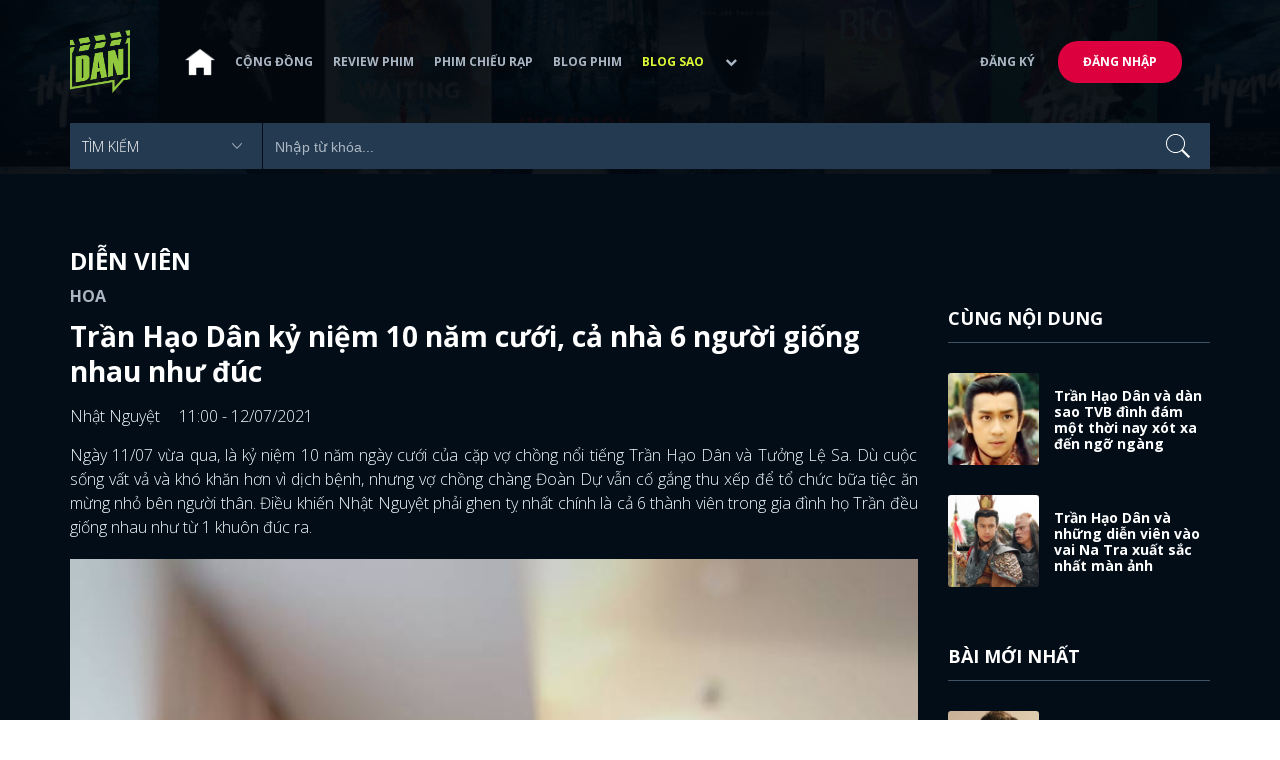

--- FILE ---
content_type: text/html; charset=utf-8
request_url: https://www.dienanh.net/tran-hao-dan-ky-niem-10-nam-cuoi-ca-nha-6-nguoi-giong-nhau-nhu-duc-30478.html
body_size: 15585
content:


<!DOCTYPE html>
<!--[if IE 7]>
     <html class="ie ie7 no-js" lang="en-US">
<![endif]-->
<!--[if IE 8]>
<html class="ie ie8 no-js" lang="en-US">
<![endif]-->
<!--[if !(IE 7) | !(IE 8)  ]><!-->
<html lang="vi" xmlns="http://www.w3.org/1999/xhtml" class="no-js">
<head prefix="og: https://ogp.me/ns# fb: https://ogp.me/ns/fb# article: https://ogp.me/ns/article#">
    <meta http-equiv="Content-Type" content="text/html; charset=UTF-8" />
    <!-- Basic need -->
    <meta content="INDEX,FOLLOW" name="robots" />
    <meta content="global" name="distribution" />
    <meta content="general" name="rating" />
    <meta content="1 days" name="revisit-after" />

    <title>Trần Hạo D&#226;n kỷ niệm 10 năm cưới c&#249;ng gia đ&#236;nh</title>
<link rel="canonical" href="https://www.dienanh.net/tran-hao-dan-ky-niem-10-nam-cuoi-ca-nha-6-nguoi-giong-nhau-nhu-duc-30478.html" />
<meta name="google-site-verification" content="Uq9FfaLsRoM_3BrIMS1mLazAk8jsiWYJ2KV2RDeSSdc" />
<meta property="article:published_time" content="2026-01-22T10:10:54+07:00" />
<meta name="keywords" content="Thiên Long Bát Bộ,Tây Du Ký,Sao Hoa Ngữ" />
    <meta name="description" content="Sau 10 năm cưới, Trần Hạo Dân đã có gia đình nhỏ viên mãn với 4 thành viên nhí. Đặc biệt hơn, các thành viên trong nhà anh đều giống đến đáng kinh ngạc." />

    

<meta property="fb:app_id" content="1807340692868121" />
<meta property="fb:pages" content="153464615307" />
<meta property="fb:pages" content="376664579392607" />
<meta property="fb:pages" content="327489810690241" />
<meta property="og:url" content="https://www.dienanh.net/tran-hao-dan-ky-niem-10-nam-cuoi-ca-nha-6-nguoi-giong-nhau-nhu-duc-30478.html" />
<meta property="og:type" content="article" />
<meta property="og:title" content="Trần Hạo Dân kỷ niệm 10 năm cưới, gia đình 6 thành viên gây bão vì giống nhau như đổ khuôn" />
    <meta property="og:description" content="Sau 10 năm cưới, Trần Hạo Dân đã có gia đình nhỏ viên mãn với 4 thành viên nhí. Đặc biệt hơn, các thành viên trong nhà anh đều giống đến đáng kinh ngạc." />
<meta property="og:image" content="https://static1.dienanh.net/upload/202107/b35752bb-dee3-4024-bc2c-244898f841d6.jpg" />
<meta property="og:image:width" content="1200" />
<meta property="og:image:height" content="628" />
<meta property="og:site_name" content="DienAnh.Net" />

    <!-- Mobile specific meta -->
    <meta name=viewport content="width=device-width, initial-scale=1">
    <meta name="format-detection" content="telephone-no">
	<meta name="facebook-domain-verification" content="vgshhcv3gcsfwz2ls4z3wni05td1o" />
<meta property="fb:pages" content="1134031096754226" />
<link href="/favicon.ico" rel="shortcut icon" type="image/x-icon" />

    <!-- CSS files -->
    <!-- Live -->
    <link href="https://static1.dienanh.net/assets/css/bootstrap.css?3.2.5" rel="stylesheet" />
    <link href="https://static1.dienanh.net/assets/css/bootstrap-theme.css?3.2.5" rel="stylesheet" />
    <link href="https://static1.dienanh.net/assets/plugins/owl/owl.carousel.min.css?3.2.5" rel="stylesheet" />
    <link href="https://static1.dienanh.net/assets/plugins/owl/owl.theme.default.min.css?3.2.5" rel="stylesheet" />
    <link href="/Assets/Content/plugins.css?3.2.5" rel="stylesheet">
    <link href="https://static1.dienanh.net/assets/css/style.css?3.2.5" rel="stylesheet">
    <link href="https://static1.dienanh.net/assets/css/sites.min.css?3.2.5" rel="stylesheet" />
    

    <!-- Test -->
    

    

    <!-- Dailymotion -->
<script>
    (function (w, d, s, u, n, i, f, g, e, c) { w.WDMObject = n; w[n] = w[n] || function () { (w[n].q = w[n].q || []).push(arguments); }; w[n].l = 1 * new Date(); w[n].i = i; w[n].f = f; w[n].g = g; e = d.createElement(s); e.async = 1; e.src = u; c = d.getElementsByTagName(s)[0]; c.parentNode.insertBefore(e, c); })(window, document, "script", "//api.dmcdn.net/pxl/cpe/client.min.js", "cpe", "5e8edfadc3afb443eb289bcb")
</script>
    <script>
    (function (i, s, o, g, r, a, m) {
        i['GoogleAnalyticsObject'] = r; i[r] = i[r] || function () {
            (i[r].q = i[r].q || []).push(arguments)
        }, i[r].l = 1 * new Date(); a = s.createElement(o),
            m = s.getElementsByTagName(o)[0]; a.async = 1; a.src = g; m.parentNode.insertBefore(a, m)
    })(window, document, 'script', '//www.google-analytics.com/analytics.js', 'ga');

    ga('create', 'UA-26681903-1', 'auto', { 'name': 'dienanh' });
    ga('dienanh.send', 'pageview');
</script>

<!-- Global site tag (gtag.js) - Google Analytics -->
<script async src="https://www.googletagmanager.com/gtag/js?id=G-Z0R907FWJV"></script>
<script>
  window.dataLayer = window.dataLayer || [];
  function gtag(){dataLayer.push(arguments);}
  gtag('js', new Date());

  gtag('config', 'G-Z0R907FWJV');
</script>

            <!-- Global site tag (gtag.js) - Google Analytics -->
            <script async src="https://www.googletagmanager.com/gtag/js?id=UA-26681903-13"></script>
            <script>
                window.dataLayer = window.dataLayer || [];
                function gtag() { dataLayer.push(arguments); }
                gtag('js', new Date());

                gtag('config', 'UA-26681903-13');
            </script>

<!-- Global site tag (gtag.js) - Google Analytics -->
<script async src="https://www.googletagmanager.com/gtag/js?id=G-39RTV6NCZ8"></script>
<script>
	window.dataLayer = window.dataLayer || [];
	function gtag() { dataLayer.push(arguments); }
	gtag('js', new Date());

	gtag('config', 'G-39RTV6NCZ8');
</script>
    <script async='async' src='https://www.googletagservices.com/tag/js/gpt.js'></script>
<script>
    var googletag = googletag || {};
    googletag.cmd = googletag.cmd || [];
</script>

    <script>
        googletag.cmd.push(function () {
            googletag.defineSlot('/37151495/dan.yan.vn-center-banner', [970, 90], 'div-gpt-ad-1476436428139-0').addService(googletag.pubads());
            googletag.defineSlot('/37151495/dan.yan.vn-footer', [970, 250], 'div-gpt-ad-1476436428139-1').addService(googletag.pubads());
            googletag.defineSlot('/37151495/YAN.vn_Criteo_300x600', [300, 600], 'div-gpt-ad-1476436428139-2').addService(googletag.pubads());
            googletag.defineSlot('/37151495/dan.yan.vn-LargeSky1', [300, 600], 'div-gpt-ad-1476436428139-3').addService(googletag.pubads());
            googletag.defineSlot('/37151495/dan.yan.vn-right-banner-1', [300, 250], 'div-gpt-ad-1476436428139-13').addService(googletag.pubads());
            googletag.defineSlot('/37151495/dan.yan.vn-right-banner-2', [300, 250], 'div-gpt-ad-1476436428139-14').addService(googletag.pubads());
            googletag.defineSlot('/37151495/dan.yan.vn-right-banner-3', [300, 250], 'div-gpt-ad-1476436428139-15').addService(googletag.pubads());
            googletag.defineSlot('/37151495/dan.yan.vn-right-bottom-1', [300, 250], 'div-gpt-ad-1476436428139-16').addService(googletag.pubads());
            googletag.defineSlot('/37151495/dan.yan.vn-top-banner', [970, 90], 'div-gpt-ad-1505990135159-0').addService(googletag.pubads());

            googletag.defineSlot('/37151495/dan.yan.vn-reading-centerbanner1', [640, 280], 'div-gpt-ad-1476436428139-9').addService(googletag.pubads());
            googletag.defineSlot('/37151495/dan.yan.vn-reading-centerbanner2', [640, 280], 'div-gpt-ad-1476436428139-10').addService(googletag.pubads());
            googletag.defineSlot('/37151495/dan.yan.vn-reading-rightbanner1', [300, 250], 'div-gpt-ad-1476436428139-11').addService(googletag.pubads());
            googletag.defineSlot('/37151495/dan.yan.vn-reading-rightbanner2', [300, 250], 'div-gpt-ad-1476436428139-12').addService(googletag.pubads());

            googletag.defineSlot('/37151495/dan.yan.vn-reading-centerbanner1A', [300, 250], 'div-gpt-ad-1476932239286-0').addService(googletag.pubads());
            googletag.defineSlot('/37151495/dan.yan.vn-reading-centerbanner1B', [300, 250], 'div-gpt-ad-1476932239286-1').addService(googletag.pubads());
            googletag.defineSlot('/37151495/dan.yan.vn-reading-centerbanner2A', [300, 250], 'div-gpt-ad-1476932239286-2').addService(googletag.pubads());
            googletag.defineSlot('/37151495/dan.yan.vn-reading-centerbanner2B', [300, 250], 'div-gpt-ad-1476932239286-3').addService(googletag.pubads());

            //googletag.defineSlot('/37151495/dan.yan.vn-reading-centerbanner2A', [300, 250], 'div-gpt-ad-1487044818626-0').addService(googletag.pubads());
            //googletag.defineSlot('/37151495/dan.yan.vn-reading-centerbanner2B', [300, 250], 'div-gpt-ad-1487044818626-3').addService(googletag.pubads());
            googletag.defineSlot('/37151495/dan.yan.vn-reading-centerbanner3A', [300, 250], 'div-gpt-ad-1487044818626-1').addService(googletag.pubads());
            googletag.defineSlot('/37151495/dan.yan.vn-reading-centerbanner3B', [300, 250], 'div-gpt-ad-1487044818626-2').addService(googletag.pubads());
            googletag.defineSlot('/93656639,37151495/dienanh.net/top_banner_mb_320x160', [320, 160], 'div-gpt-ad-1684289837835-0').addService(googletag.pubads());
            googletag.defineSlot('/37151495/DAN_Balloon', [300, 250], 'div-gpt-ad-1490286709827-0').addService(googletag.pubads());

	   
            googletag.pubads().enableSingleRequest();
            googletag.pubads().collapseEmptyDivs();
            googletag.enableServices();
        });
    </script>

    
    <meta property="dable:item_id" content="30478" />
    <meta property="dable:author" content="Nhật Nguyệt" />
    <meta property="article:section" content="Diễn Vi&#234;n" />
    <meta property="article:published_time" content="2021-07-12T11:00:00Z" />
    <script async src="https://securepubads.g.doubleclick.net/tag/js/gpt.js"></script>
    <script>
        googletag.cmd.push(function () {
            googletag.defineSlot('/37151495/dienanh.net_dable_inarticle_oop', ['fluid', [300, 250], [600, 250], [800, 250]], 'div-gpt-ad-1617090464126-0').addService(googletag.pubads());
            googletag.defineSlot('/37151495/dienanh.net_dable_sticky', [[800, 250], 'fluid', [300, 250], [300, 600]], 'div-gpt-ad-1619507940728-0').addService(googletag.pubads());
            googletag.defineSlot('/37151495/dienanh.net_dable_bottom_oop', [[300, 250], [600, 250], [800, 250], 'fluid'], 'div-gpt-ad-1617090551571-0').addService(googletag.pubads());
			googletag.defineSlot('/37151495/dienanh.net_dable_slidebar_oop', ['fluid', [300, 250], [600, 250], [800, 250]], 'div-gpt-ad-1617090391854-0').addService(googletag.pubads());
			googletag.defineSlot('/37151495/dienanh.net-right-banner1-11', [1, 1], 'div-gpt-ad-1655266924095-0').addService(googletag.pubads());
            googletag.defineOutOfPageSlot('/37151495/dienanh.net-outstream1121', 'div-gpt-ad-1637326578826-0').addService(googletag.pubads());
            googletag.pubads().enableSingleRequest();
            googletag.pubads().collapseEmptyDivs();
            googletag.enableServices();
        });
    </script>
    <style>
        .position-sticky {
            position: -webkit-sticky;
            position: sticky;
            z-index: 9999;
            top: 87px;
        }
    </style>
   

</head>
<body>
    <div id="fb-root"></div>
<script async defer crossorigin="anonymous" src="https://connect.facebook.net/vi_VN/sdk.js#xfbml=1&version=v9.0&appId=2596985687023572&autoLogAppEvents=1" nonce="4ZsfFoTk"></script>

<script>
    (function (d, s, id) {
        var js, fjs = d.getElementsByTagName(s)[0];
        if (d.getElementById(id)) { return; }
        js = d.createElement(s); js.id = id;
        js.src = "https://connect.facebook.net/en_US/sdk.js";
        fjs.parentNode.insertBefore(js, fjs);
    }(document, 'script', 'facebook-jssdk'));
</script>
    
<script type="application/ld+json">
    {
    "@context"        : "https://schema.org",
    "@type"           : "WebSite",
    "name"            : "DAN",
    "alternateName"   : "Tin Tức Phim Điện Ảnh Việt Nam & Quốc Tế: Cập nhật liên tục",
    "url": "https://www.dienanh.net/",
    "potentialAction":
    [
    {
    "@type": "SearchAction",
    "target":
    [
    {
    "@type" : "EntryPoint",
    "urlTemplate":"https://www.dienanh.net/tim-kiem?key={search_term_string}"
    }
    ],
    "query-input":
    [
    {
    "@type":"PropertyValueSpecification",
    "valueRequired" : "http://schema.org/True",
    "valueName":"search_term_string"
    }
    ]
    }
    ]
    }
</script>

<script type="application/ld+json">
    {
    "@context": "https://schema.org",
    "@type"   : "Organization",
    "name"     :"Dienanh.net",
    "url"      : "https://www.dienanh.net/",
    "logo"     : "https://static1.dienanh.net/assets/images/logo_dan.png",
    "contactPoint": [
    {
    "@type": "ContactPoint",
    "telephone": "+84-028 73 050 788",
    "contactType": "customer service"
    }
    ],
     "sameAs"    :["https://www.facebook.com/dienanh.net/", "https://www.youtube.com/channel/UCEJlE4nEz5lZucg_i05XVsg", "https://www.dailymotion.com/dienanhnet", "https://dienanh.business.site", "https://www.pinterest.com/medienanh", "https://www.flickr.com/photos/192737786@N04/", "https://www.reddit.com/user/medienanh", "https://medienanh.tumblr.com/", "https://twitter.com/medienanh",  "https://www.linkedin.com/in/me-dienanh-b35058212/", "https://medium.com/@medienanh"],
    "foundingDate"  :"2003",
    "address" : [
    {
    "@type"    :"PostalAddress",
    "streetAddress": "38/6A Nguyễn Văn Trỗi, Phường 15, Quận Phú Nhuận, TP. Hồ Chí Minh",
    "addressLocality":"Hồ Chí Minh City",
    "addressCountry": "Việt Nam",
    "postalCode":"72209",
    "email":"contact@dienanh.net"
    }
    ]
    }
</script>
    <!--preloading-->
<div id="preloader" class="d-none">
    
    <div id="status">
        <span></span>
        <span></span>
    </div>
</div>
<!--end of preloading-->

    
<div class="login-wrapper" id="login-content">
    <div class="login-content">
        <a href="#" class="close">x</a>
        <h3>Đăng nhập</h3>
        
<form action="/Account/ExternalLogin?ReturnUrl=%2Ftran-hao-dan-ky-niem-10-nam-cuoi-ca-nha-6-nguoi-giong-nhau-nhu-duc-30478.html" method="post"><input name="__RequestVerificationToken" type="hidden" value="TC-jByD2Jejvk56ywEge43aZYIARYoyicWP4lYO6cvnnQkpu1O6IExRzwtc7URTwnrMVk_LTbWWeVM2I-EZcE4qHWcsJUzhKvE-Vuwiixeo1" />                        <div class="row">
                            
                            <div class="social-btn-2">
                                <button class="fb" id="Facebook" name="provider" value="Facebook"
                                        title="Đăng nhập bằng tài khoản Facebook">
                                    <i class="ion-social-facebook mr-15"></i>Facebook
                                </button>
                                <button class="ml-15 gg" type="submit" id="Google" name="provider" value="Google"
                                        title="Đăng nhập bằng tài khoản Google">
                                    <i class="ion-social-googleplus mr-15"></i>Google
                                </button>
                            </div>
                        </div></form>    </div>
</div>
    <!--signup form popup-->
<div class="login-wrapper" id="signup-content">
    <p>Comming soon...</p>
    
</div>
<!--end of signup form popup-->

    


<!-- BEGIN | Header -->
<header class="ht-header">
	<div class="container">
		<nav class="navbar navbar-default navbar-custom">
			<!-- Brand and toggle get grouped for better mobile display -->
			<div class="navbar-header logo">
				<div class="navbar-toggle" data-toggle="collapse" data-target="#bs-example-navbar-collapse-1">
					<span class="sr-only">Toggle navigation</span>
					<div id="nav-icon1">
						<span></span>
						<span></span>
						<span></span>
					</div>
				</div>
				<a href="/"><img class="logo" src="https://static1.dienanh.net/assets/images/logo_dan.png" alt="" style="max-width:60px;"></a>
			</div>
			<!-- Collect the nav links, forms, and other content for toggling -->
			<div class="collapse navbar-collapse flex-parent" id="bs-example-navbar-collapse-1">
				<ul class="nav navbar-nav flex-child-menu menu-left">
						<li style="width:50px;"><a style="padding:10px;" href="/" class=""><img src="https://static1.dienanh.net/assets/images/house-icon.png" class="w-100" /></a></li>
					<li><a href="/forums">Cộng đồng</a></li>
					<li><a href="/review-phim-2" class="">Review phim</a></li>
					<li><a href="/phim-chieu-rap-13" class="">Phim chiếu rạp</a></li>
					<li><a href="/blog-phim-11" class="">Blog phim</a></li>
					<li><a href="/blog-sao-12" class="menu-active">Blog sao</a></li>
					
					<li class="dropdown first">
						<a class="btn btn-default dropdown-toggle lv1 text-left" data-toggle="dropdown" data-hover="dropdown">
							<span class="dropdown-title">Khác</span>
							<i class="fa fa-chevron-down dropdown-custom" aria-hidden="true"></i>
						</a>
						<ul class="dropdown-menu level1 dropdownhover-bottom">
							<li><a href="/cafe-danner-3">Cafe Danner</a></li>
							<li><a href="/gameshow-4">Gameshow</a></li>
							<li><a href="/blog-nhac-14">Blog Nhạc</a></li>
							<li><a href="/rinh-sao-5">Rình Sao</a></li>
							<li><a href="/tong-hop-giai-tri-chau-a-15">Tổng Hợp Giải Trí Châu Á</a></li>
							<li><a href="/cuong-phim-han-trung-16">Cuồng Phim Hàn - Trung</a></li>
							<li><a href="/dmtp" target="_blank">Bình chọn DMTP 2022</a></li>
						</ul>
					</li>
				</ul>

					<ul class="nav navbar-nav flex-child-menu menu-right">
						<li class=""><a href="/forums/dang-ky"> Đăng ký</a></li>
						<li class="btn"><a href="/forums/dang-nhap"> Đăng nhập</a></li>
					</ul>
			</div>
			<!-- /.navbar-collapse -->
		</nav>

		<!-- top search form -->
<form action="/tim-kiem" id="form-search" method="get">			<div class="top-search">
				<select name="category">
					<option value="" selected>Tìm kiếm</option>
					<option value="blog phim" >Blog Phim</option>
					<option value="review phim" >Review Phim</option>
					<option value="diễn viên" >Diễn viên</option>
				</select>
				<input type="text" name="key" placeholder="Nhập từ khóa...">
			</div>
</form>	</div>
</header>
<!-- END | Header -->
    



        <script type="application/ld+json">
            {
            "@context": "https://schema.org",
            "@type": "NewsArticle",
            "mainEntityOfPage":    [    {    "@type":"WebPage",    "@id":"https://www.dienanh.net/tran-hao-dan-ky-niem-10-nam-cuoi-ca-nha-6-nguoi-giong-nhau-nhu-duc-30478.html"    }    ],
            "description": "Sau 10 năm cưới, Trần Hạo D&#226;n đ&#227; c&#243; gia đ&#236;nh nhỏ vi&#234;n m&#227;n với 4 th&#224;nh vi&#234;n nh&#237;. Đặc biệt hơn, c&#225;c th&#224;nh vi&#234;n trong nh&#224; anh đều giống đến đ&#225;ng kinh ngạc.",
            "headline": "Trần Hạo D&#226;n kỷ niệm 10 năm cưới c&#249;ng gia đ&#236;nh",
            "datePublished": "2021-07-12T11:00:00Z",
            "dateModified": "2021-07-12T11:00:00Z",
            "author": {
            "@type": "Person",
            "name": "Nhật Nguyệt"
            },
            "publisher": {
            "@type": "Organization",
            "name": "DAN",
            "logo": {
            "@type": "ImageObject",
            "url": "https://static1.dienanh.net/assets/images/logo_dan.png"
            }
            },
            "image": {
            "@type": "ImageObject",
            "url": "https://static1.dienanh.net/upload/202107/900918b3-c5f3-400b-9ef4-3e3cfb3a5a0a.jpg"
            },
            "contentLocation": {
            "@type": "Place",
            "name": "VietNam"
            }
            }
        </script>
    <script type="application/ld+json">
        {
        "@context": "https://schema.org",
        "@type": "ItemPage",
        "relatedLink":
        [
"https://www.dienanh.net//tran-hao-dan-va-dan-sao-tvb-dinh-dam-mot-thoi-nay-xot-xa-den-ngo-ngang-28338.html","https://www.dienanh.net//tran-hao-dan-va-nhung-dien-vien-vao-vai-na-tra-xuat-sac-nhat-man-anh-28008.html"        ]
        }
    </script>


<div class="hero common-hero height-header"></div>
<!-- Button trigger modal -->

<div class="page-single">
    <div class="container">

        <div class="row">
            <div class="col-md-9 col-sm-12 col-xs-12">


                <div class="blog-detail-ct">
                        <div class="title-hd mb-0">
                            <h2>Diễn Vi&#234;n</h2>
                        </div>
                        <h3 class="sub-text-gray mb-15 mt-15 text-uppercase f-16">Hoa</h3>

                    <h1 class="f-28 text-white mb-15"> Trần Hạo D&#226;n kỷ niệm 10 năm cưới, cả nh&#224; 6 người giống nhau như đ&#250;c </h1>
                    <div class="mb-15">
                        <span class="time f-16 sub-text-white">Nhật Nguyệt <span class="ml-15"> 11:00 - 12/07/2021 </span></span>
                    </div>
                    <div itemprop="articleBody" id="body-content">
                        <p style="text-align:justify;">Ngày 11/07 vừa qua, là kỷ niệm 10 năm ngày cưới của cặp vợ chồng nổi tiếng Trần Hạo Dân và Tưởng Lệ Sa. Dù cuộc sống vất vả và khó khăn hơn vì dịch bệnh, nhưng vợ chồng chàng Đoàn Dự vẫn cố gắng thu xếp để tổ chức bữa tiệc ăn mừng nhỏ bên người thân. Điều khiến Nhật Nguyệt phải ghen tỵ nhất chính là cả 6 thành viên trong gia đình họ Trần đều giống nhau như từ 1 khuôn đúc ra.</p><figure class="image"><img src="https://static1.dienanh.net/upload/202107/3a45b3f7-1884-430b-84b1-0d1827d7654a.jpg"></figure><p style="text-align:justify;">Ngày 11/7, Tưởng Lệ Sa đã đăng lên trang cá nhân loạt ảnh mới chụp 6 thành viên trong gia đình để kỷ niệm 10 năm kết hôn. Cô hạnh phúc viết những lời tâm tình đơn giản nhưng vẫn rất mùi mẫn: "<i>10 năm mưa gió, cùng nhau vượt qua hoạn nạn! Kỷ niệm 10 năm ngày cưới của chúng ta!</i>". Hình ảnh vợ chồng Trần Hạo Dân vẫn trẻ trung đến ngỡ ngàng hay 4 thành viên nhí đáng yêu, lanh lợi của họ đều khiến cộng đồng mạng Hoa ngữ xuýt xoa, ngưỡng mộ.</p><p style="text-align:justify;"><i>&gt;&gt;&gt; Xem thêm: </i><a href="https://www.dienanh.net/ngo-loi-tran-hao-dan-va-dan-sao-hoa-ngu-vao-vai-na-tra-tren-man-anh-27787.html"><i>Những Na Tra trên màn ảnh Hoa ngữ: Trần Hạo Dân kinh điển, Lâm Chí Dĩnh như Sailor Moon</i></a></p><figure class="image"><img src="https://static1.dienanh.net/upload/202107/5e543e43-9dea-47c6-9858-13a28feb40bc.jpg"></figure><p style="text-align:justify;">Dĩ nhiên, giữa lúc đang gặp khó khăn về tài chính, Tưởng Lệ Sa vẫn không quên tranh thủ livestream bán hàng, phụ chồng giảm bớt gánh nặng kiếm tiền chăm lo cho cả nhà. Tuy nhiên, thay vì quan tâm đến sản phẩm mà Tưởng Lệ Sa quảng cáo, người ta lại dành toàn bộ sự chú ý cho 4 thành viên nhí trong gia đình Trần Hạo Dân vì quá giống nhau.</p><figure class="image"><img src="https://static1.dienanh.net/upload/202107/af93057e-382c-4b29-94aa-caa6f4a79f2a.jpeg"></figure><p style="text-align:justify;">Cặp đôi nổi tiếng này từng vướng nhiều tranh cãi khi đẻ con quá dày. Chỉ trong vòng 5 năm, họ đã lần lượt sinh đến 4 thành viên nhí. Sinh dày đã đáng nể, việc Tưởng Lệ Sa và Trần Hạo Dân có thể truyền toàn bộ ưu điểm dung mạo cho con lại càng đáng ngưỡng mộ hơn. Từ ngũ quan thanh tú ưa nhìn, cách tạo dáng tự tin trước ống kính hay phong thái, hành xử của 4 thành viên nhí này đều được "copy - paste" hoàn toàn từ bố mẹ.</p><figure class="image"><img src="https://static1.dienanh.net/upload/202107/6fc02609-7a02-49fc-88f0-d9d8e7317335.jpeg"></figure><figure class="image"><img src="https://static1.dienanh.net/upload/202107/238fd260-8be1-4761-9b0e-637196c8db98.jpeg"></figure><p style="text-align:justify;">Nhiều cư dân mạng cũng phải thừa nhận gen mỹ nam của Trần Hạo Dân quá trội: "<i>Trời ơi, nhìn vô là biết người một nhà luôn, không lẫn đi đâu được</i>", "<i>Gen trội của Trần Hạo Dân quá xuất sắc, đẻ ra 4 đứa con mà giống bố mẹ y như đúc</i>", "<i>Cả nhà đều là mỹ nam, mỹ nữ. Hỏi sao Tưởng Lệ Sa thích khoe con đến như vậy</i>", "<i>Mấy thành viên nhí xuất sắc đến như vậy, Trần Hạo Dân có tính cho các nhóc tì này gia nhập làng giải trí không?</i>"</p><figure class="image"><img src="https://static1.dienanh.net/upload/202107/e99d0f6b-8bdd-476b-abcf-b21293c2dfbf.jpeg"></figure><p style="text-align:justify;">Trần Hạo Dân là nam diễn viên nổi tiếng của Hồng Kông. Anh quen mặt với khán giả qua những vai diễn kinh điển như Đoàn Dự trong <i>Thiên Long Bát Bộ</i>, Lý Na Tra trong <i>Đát Kỷ Trụ Vương</i>, Tôn Ngộ Không trong <i>Tây Du Ký 2</i>, Tế Điên trong series <i>Tân Tế Công</i>... Năm 2011, Trần Hạo Dân kết hôn với Tưởng Lệ Sa. Dù không nổi tiếng nhưng Tưởng Lệ Sa vẫn được chú ý vì luôn sát cánh giúp đỡ Trần Hạo Dân vượt qua những tai tiếng trong nghề.</p><figure class="image"><img src="https://static1.dienanh.net/upload/202107/7410af02-868e-488e-9f32-623f76d08ffb.jpeg"></figure><p style="text-align:justify;">Trong 10 năm chung sống, họ có chung với nhau 4 thành viên nhí bao gồm 3 cô con gái: Trần Nhã Nhu, Trần Nhược Yên và Trần Hy Vân, cùng 1 cậu con trai là Trần Cảnh Hiên. Dù không gia nhập làng giải trí nhưng cả 4 người con của Trần Hạo Dân vẫn thu hút được sự chú ý của công chúng nhờ ngoại hình xinh xắn, lanh lợi giống hệt bố mẹ.</p><p style="text-align:justify;"><i>&gt;&gt;&gt; Xem thêm: </i><a href="https://www.dienanh.net/tran-hao-dan-va-dan-sao-tvb-dinh-dam-mot-thoi-nay-xot-xa-den-ngo-ngang-28338.html"><i>Trần Hạo Dân và dàn sao TVB làm mưa làm gió một thời: Người "ra đi", kẻ "ăn mày quá khứ"</i></a></p><figure class="image"><img src="https://static1.dienanh.net/upload/202107/65fb1d57-b87b-4aa0-a1f8-ae5867293553.jpg"></figure><figure class="image"><img src="https://static1.dienanh.net/upload/202107/417a5e54-f43c-41b7-b01c-e1295f66066c.jpg"></figure><p style="text-align:justify;">Dù cuộc sống khó khăn và không thể ăn mừng kỷ niệm ngày cưới hoành tráng như những năm trước, nhưng Nhật Nguyệt vẫn luôn ngưỡng mộ và ủng hộ gia đình Trần Hạo Dân. Hy vọng, trong thời gian tới, anh sẽ thoát khỏi áp lực tiền bạc và cùng vợ nuôi dạy 4 thành viên nhí nên người. Biết đâu, trong tương lai, các con của Trần Hạo Dân sẽ nối nghiệp bố mẹ, gia nhập làng giải trí thì sao?</p><p style="margin-left:0px;text-align:justify;"><strong>*Bài viết của Nhật Nguyệt gửi về DienAnh.Net.</strong></p><p style="margin-left:0px;text-align:justify;">Ri rỉ rì ri, “dưa” gì cũng có. Hãy theo dõi fanpage&nbsp;<a href="https://www.facebook.com/TheGioiHoaNgu.DAN" rel="nofollow"><strong>Thế Giới Hoa Ngữ</strong></a><strong>&nbsp;</strong>ngay và luôn để cùng cập nhật những thông tin giải trí nhanh nhất, nóng sốt nhất nhé!</p>

                        <div id="quiz-start">
                            
                        </div>



                        <div id="loadingquizResult" class="d-none">
                            <div class="clearfix"></div>
<div class="card br" style="margin-bottom:70px;">
    <div class="wrapper position-relative">
        <div id="preloader">
            
            <div id="status">
                <span></span>
                <span></span>
            </div>
        </div>

        
    </div>
</div>
                        </div>
                        <div class="d-none" id="quizResult"></div>
                    </div>
                    <!-- share link -->
                    <div class="flex-it share-tag mb-0">
                        <div></div>
                        <div class="social-link">
                            <div class="fb-like" data-href="https://www.dienanh.net//tran-hao-dan-ky-niem-10-nam-cuoi-ca-nha-6-nguoi-giong-nhau-nhu-duc-30478.html" data-width="180"
                                 data-layout="button_count" data-action="like" data-size="small" data-share="true"></div>
                            <a class="btn btn-primary" href="/UserInfo/Posts"
                               style="margin-top:-8px;font-size:11px; font-weight:700; padding-top:2px; padding-bottom: 2px;">
                                Gửi bài
                            </a>
                        </div>
                    </div>

                    <div class="my-30 text-center">

                        <a target="_blank" href="https://www.facebook.com/dienanh.net/posts/10158431427850308">
                            <span class="share-opinion">
                                <i class="fa fa-facebook-square" style="font-family: 'FontAwesome' !important"></i>
                                <span>Nhấp vào xem mọi người nói gì</span>
                            </span>
                        </a>
                    </div>



                    <div class="flex-it share-tag mb-0">
                        <div class="right-it" style="max-width:90%">
                            <h4>Tags</h4>
                            <div class="owl-carousel owl-theme owl-tags">
                                    <div class="item">
                                        <a href="/tran-hao-dan-2059.htm" class="color-main ml-15 f-16">Trần Hạo D&#226;n</a>
                                    </div>
                                                                        <div class="item">
                                            <a href="/thien-long-bat-bo-893.htm" class="ml-15">Thi&#234;n Long B&#225;t Bộ</a>
                                        </div>
                                        <div class="item">
                                            <a href="/tay-du-ky-587.htm" class="ml-15">T&#226;y Du K&#253;</a>
                                        </div>
                                        <div class="item">
                                            <a href="/sao-hoa-ngu-2182.htm" class="ml-15">Sao Hoa Ngữ</a>
                                        </div>
                            </div>
                        </div>
                    </div>

                    <!-- Ads -->
                                            <div>
                            <!-- /37151495/dan.yan.vn-footer -->
<div id='div-gpt-ad-1476436428139-1' style='height:250px; width:970px; margin: 10px auto; text-align: center;'>
    <script>
        googletag.cmd.push(function () { googletag.display('div-gpt-ad-1476436428139-1'); });
    </script>
</div>

                        </div>
                        <!-- /37151495/dienanh.net_dable_bottom_oop -->
                        <div id='div-gpt-ad-1617090551571-0'>
                            <script>
                                googletag.cmd.push(function () { googletag.display('div-gpt-ad-1617090551571-0'); });
                            </script>
                        </div>

                    <!-- comment items -->
                    <div class="comment-form">
                        <h4 class="text-uppercase hr-title">Facebook - bình luận</h4>
                        <div class="fb-comments bg-white d-block" data-order-by="reverse_time" data-href="https://www.dienanh.net//tran-hao-dan-ky-niem-10-nam-cuoi-ca-nha-6-nguoi-giong-nhau-nhu-duc-30478.html" data-width="100%" data-numposts="5"></div>
                    </div>
                    <!-- comment form -->


                    <ul id="Tab_Content" data-id-type="12" data-display-feature="False" data-horiziontal="false" data-page-size="6">
                        <li class="active" data-id-nation="3">
                        </li>
                    </ul>
                    <div class="blog-detail-ct">
                        <div class="comment-form mt-30">
                            <h4 class="text-uppercase hr-title mr-0">Bài Cùng chuyên mục</h4>
                            <div id="Content">
                                


	<div class="col-sm-4 col-xs-12">
		<div class="blog-item-style-2">
			<a href="/kha-nhu-quang-tuan-khi-ghep-dung-doi-tao-an-tuong-quy-nhap-trang-62953.html"><img src="https://static1.dienanh.net/upload/202503/2x1_9bc502a7-8418-4c15-9172-7e1af8c96066.jpg" alt=""></a>
			<div class="blog-it-infor">
				<h3><a href="/kha-nhu-quang-tuan-khi-ghep-dung-doi-tao-an-tuong-quy-nhap-trang-62953.html">Khả Như - Quang Tuấn: Khi gh&#233;p đ&#250;ng đ&#244;i tạo ấn tượng Quỷ Nhập Tr&#224;ng</a></h3>
				
				<a href="#" style="display:flex; align-items:center">
					<img src="https://static1.dienanh.net/assets/images/logo_dan.png" style="max-width: 26px; margin: 0 15px 0 0; border-radius: 30px; margin-bottom: 0px" />
					<p style="margin:0"></p>
				</a>
				<p>Với Quỷ Nhập Tr&#224;ng, đ&#226;y l&#224; lần đầu ti&#234;n Quang Tuấn v&#224; Khả Như hợp t&#225;c trong một bộ phim kinh dị, v&#224; sự kết hợp n&#224;y đ&#227; mang lại những m&#224;n tr&#236;nh diễn đ&#225;ng nhớ</p>
			</div>
		</div>
	</div>
	<div class="col-sm-4 col-xs-12">
		<div class="blog-item-style-2">
			<a href="/nha-gia-tien-va-lan-dau-dong-phim-dien-anh-cua-phuong-my-chi-62948.html"><img src="https://static1.dienanh.net/upload/202502/2x1_e96a7e82-e8a5-4d7e-b3be-9a86e1236e79.jpg" alt=""></a>
			<div class="blog-it-infor">
				<h3><a href="/nha-gia-tien-va-lan-dau-dong-phim-dien-anh-cua-phuong-my-chi-62948.html">Nh&#224; Gia Ti&#234;n v&#224; lần đầu đ&#243;ng phim điện ảnh của Phương Mỹ Chi</a></h3>
				
				<a href="#" style="display:flex; align-items:center">
					<img src="https://static1.dienanh.net/assets/images/logo_dan.png" style="max-width: 26px; margin: 0 15px 0 0; border-radius: 30px; margin-bottom: 0px" />
					<p style="margin:0"></p>
				</a>
				<p>Sau phim Nh&#224; Gia Ti&#234;n, với sự tiềm năng mạnh mẽ v&#224; khả năng học hỏi nhanh ch&#243;ng, Phương Mỹ Chi chắc chắn sẽ tiếp tục tiến xa trong sự nghiệp diễn xuất của m&#236;nh</p>
			</div>
		</div>
	</div>
	<div class="col-sm-4 col-xs-12">
		<div class="blog-item-style-2">
			<a href="/doan-thien-an-dinh-toan-trai-hu-tu-cong-tu-bac-lieu-den-nu-hon-bac-ty-62936.html"><img src="https://static1.dienanh.net/upload/202501/2x1_b0619b2b-e884-4018-8637-9870f7a6f6cb.jpg" alt=""></a>
			<div class="blog-it-infor">
				<h3><a href="/doan-thien-an-dinh-toan-trai-hu-tu-cong-tu-bac-lieu-den-nu-hon-bac-ty-62936.html">Đo&#224;n Thi&#234;n &#194;n: D&#237;nh to&#224;n trai hư từ C&#244;ng tử Bạc Li&#234;u đến Nụ h&#244;n bạc tỷ</a></h3>
				
				<a href="#" style="display:flex; align-items:center">
					<img src="https://static1.dienanh.net/assets/images/logo_dan.png" style="max-width: 26px; margin: 0 15px 0 0; border-radius: 30px; margin-bottom: 0px" />
					<p style="margin:0"></p>
				</a>
				<p>Chỉ trong 2 th&#225;ng, Đo&#224;n Thi&#234;n &#194;n đ&#227; c&#243; 2 vai diễn d&#237;nh đến &quot;chuyện 3 người&quot;, đứng giữa lựa chọn &quot;trai ngoan - trai hư&quot; trong C&#244;ng Tử Bạc Li&#234;u - Nụ H&#244;n Bạc Tỷ.</p>
			</div>
		</div>
	</div>
                <div class="clearfix"></div>
	<div class="col-sm-4 col-xs-12">
		<div class="blog-item-style-2">
			<a href="/nhung-nam-than-man-anh-dong-cong-an-quang-su-lan-dau-thu-suc-62928.html"><img src="https://static1.dienanh.net/upload/202412/2x1_625b061e-c132-4672-a547-a4df3ed57a5b.jpg" alt=""></a>
			<div class="blog-it-infor">
				<h3><a href="/nhung-nam-than-man-anh-dong-cong-an-quang-su-lan-dau-thu-suc-62928.html">Những nam thần m&#224;n ảnh đ&#243;ng c&#244;ng an: Quang Sự lần đầu thử sức</a></h3>
				
				<a href="#" style="display:flex; align-items:center">
					<img src="https://static1.dienanh.net/assets/images/logo_dan.png" style="max-width: 26px; margin: 0 15px 0 0; border-radius: 30px; margin-bottom: 0px" />
					<p style="margin:0"></p>
				</a>
				<p>Cảnh s&#225;t h&#236;nh sự l&#224; thể loại phim Việt Nam được đ&#244;ng đảo kh&#225;n giả y&#234;u mến, kh&#244;ng &#237;t nam diễn vi&#234;n được kh&#225;n giả nhớ mặt đặt t&#234;n qua những series ấy.    
</p>
			</div>
		</div>
	</div>
	<div class="col-sm-4 col-xs-12">
		<div class="blog-item-style-2">
			<a href="/trung-ruoi-nam-dien-vien-duyen-dang-dong-phu-ma-toan-can-phim-62927.html"><img src="https://static1.dienanh.net/upload/202412/2x1_649aef7b-5e6f-4111-bbc5-a3e2a9733490.jpg" alt=""></a>
			<div class="blog-it-infor">
				<h3><a href="/trung-ruoi-nam-dien-vien-duyen-dang-dong-phu-ma-toan-can-phim-62927.html">Trung Ruồi - nam diễn vi&#234;n duy&#234;n d&#225;ng đ&#243;ng phụ m&#224; to&#224;n &quot;c&#226;n phim&quot;</a></h3>
				
				<a href="#" style="display:flex; align-items:center">
					<img src="https://static1.dienanh.net/assets/images/logo_dan.png" style="max-width: 26px; margin: 0 15px 0 0; border-radius: 30px; margin-bottom: 0px" />
					<p style="margin:0"></p>
				</a>
				<p>Trung Ruồi l&#224; nam diễn vi&#234;n được kh&#225;n giả y&#234;u mến qua c&#225;c vai phụ duy&#234;n d&#225;ng, d&#249; kh&#244;ng c&#243; nhiều đất diễn nhưng đều tỏa s&#225;ng tr&#234;n m&#224;n ảnh. </p>
			</div>
		</div>
	</div>
	<div class="col-sm-4 col-xs-12">
		<div class="blog-item-style-2">
			<a href="/kaity-nguyen-hoa-hau-thien-an-o-cong-tu-bac-lieu-co-huong-co-sac-62923.html"><img src="https://static1.dienanh.net/upload/202412/2x1_5c5b77b1-f1de-4fc0-8486-c68b9517def2.jpg" alt=""></a>
			<div class="blog-it-infor">
				<h3><a href="/kaity-nguyen-hoa-hau-thien-an-o-cong-tu-bac-lieu-co-huong-co-sac-62923.html">Kaity Nguyễn, hoa hậu Thi&#234;n &#194;n của C&#244;ng tử Bạc Li&#234;u: C&#243; hương, c&#243; sắc</a></h3>
				
				<a href="#" style="display:flex; align-items:center">
					<img src="https://static1.dienanh.net/assets/images/logo_dan.png" style="max-width: 26px; margin: 0 15px 0 0; border-radius: 30px; margin-bottom: 0px" />
					<p style="margin:0"></p>
				</a>
				<p>Sự xuất hiện của “bảo chứng ph&#242;ng v&#233;” Kaity Nguyễn v&#224; hoa hậu Đo&#224;n Thi&#234;n &#194;n trong phim điện ảnh C&#244;ng tử Bạc Li&#234;u g&#226;y ch&#250; &#253; với giới mộ điệu.</p>
			</div>
		</div>
	</div>
                <div class="clearfix"></div>

                            </div>
                            <div id="loadingContent" class="d-none active">
                                <div class="clearfix"></div>
<div class="card br" style="margin-bottom:70px;">
    <div class="wrapper position-relative">
        <div id="preloader">
            
            <div id="status">
                <span></span>
                <span></span>
            </div>
        </div>

        
    </div>
</div>
                            </div>
                        </div>
                    </div>
                </div>
            </div>

            <div class="col-md-3 col-sm-12 col-xs-12">
                <div class="sidebar ml-0" id="sidebar">
                        <div class="ads">
                            <!-- /37151495/dan.yan.vn-right-banner-1 -->
<div id='div-gpt-ad-1476436428139-13' style='height:250px; width:300px;'>
    <script>
        googletag.cmd.push(function () { googletag.display('div-gpt-ad-1476436428139-13'); });
    </script>
</div>
                        </div>
                         <div class="ads">
                            <!-- /37151495/dienanh.net-right-banner1-11 -->
<div id='div-gpt-ad-1655266924095-0'>
	<script>
		googletag.cmd.push(function () { googletag.display('div-gpt-ad-1655266924095-0'); });
	</script>
</div>
                        </div>
                                            <div class="ads">
                            <div class="celebrities">
                                <h4 class="sb-title">Cùng nội dung</h4>



    <div class="celeb-item row">
        <div class="col-md-5 col-xs-6">
            <a href="/tran-hao-dan-va-dan-sao-tvb-dinh-dam-mot-thoi-nay-xot-xa-den-ngo-ngang-28338.html"><img src="https://static1.dienanh.net/upload/202105/1x1_2dfaa61c-420d-4afc-a267-f60d1464f1cf.jpg" class="w-100" alt="Trần Hạo D&#226;n v&#224; d&#224;n sao TVB đ&#236;nh đ&#225;m một thời nay x&#243;t xa đến ngỡ ng&#224;ng"></a>
        </div>
        <div class="celeb-author col-md-7 col-xs-6 ml-0 pl-0">
            <h6><a class="" href="/tran-hao-dan-va-dan-sao-tvb-dinh-dam-mot-thoi-nay-xot-xa-den-ngo-ngang-28338.html">Trần Hạo D&#226;n v&#224; d&#224;n sao TVB đ&#236;nh đ&#225;m một thời nay x&#243;t xa đến ngỡ ng&#224;ng</a></h6>
        </div>
    </div>



    <div class="celeb-item row">
        <div class="col-md-5 col-xs-6">
            <a href="/tran-hao-dan-va-nhung-dien-vien-vao-vai-na-tra-xuat-sac-nhat-man-anh-28008.html"><img src="https://static1.dienanh.net/upload/202104/1x1_ed4c7705-2b8a-44db-96e6-2667ff9589ea.jpg" class="w-100" alt="Trần Hạo D&#226;n v&#224; những diễn vi&#234;n v&#224;o vai Na Tra xuất sắc nhất m&#224;n ảnh "></a>
        </div>
        <div class="celeb-author col-md-7 col-xs-6 ml-0 pl-0">
            <h6><a class="" href="/tran-hao-dan-va-nhung-dien-vien-vao-vai-na-tra-xuat-sac-nhat-man-anh-28008.html">Trần Hạo D&#226;n v&#224; những diễn vi&#234;n v&#224;o vai Na Tra xuất sắc nhất m&#224;n ảnh </a></h6>
        </div>
    </div>
                            </div>
                        </div>
                                            <div class="ads">
                            <!-- /37151495/dan.yan.vn-right-banner-2 -->
<div id='div-gpt-ad-1476436428139-14' style='height:250px; width:300px;'>
    <script>
        googletag.cmd.push(function () { googletag.display('div-gpt-ad-1476436428139-14'); });
    </script>
</div>

                        </div>

                    <div class="ads">
                        <div class="celebrities">
                                <h4 class="sb-title">Bài mới nhất</h4>
                            

<div class="item-sidebar">



    <div class="celeb-item row">
        <div class="col-md-5 col-xs-6">
            <a href="/hao-khang-lot-xac-trong-phim-con-ke-ba-nghe-dien-co-chieu-sau-hon-63038.html"><img src="https://static1.dienanh.net/upload/202601/1x1_4043435c-2b31-4bd2-9076-1b3030c80dee.jpg" class="w-100" alt="Hạo Khang lột x&#225;c trong phim Con Kể Ba Nghe, diễn c&#243; chiều s&#226;u hơn"></a>
        </div>
        <div class="celeb-author col-md-7 col-xs-6 ml-0 pl-0">
            <h6><a class="" href="/hao-khang-lot-xac-trong-phim-con-ke-ba-nghe-dien-co-chieu-sau-hon-63038.html">Hạo Khang lột x&#225;c trong phim Con Kể Ba Nghe, diễn c&#243; chiều s&#226;u hơn</a></h6>
        </div>
    </div>



    <div class="celeb-item row">
        <div class="col-md-5 col-xs-6">
            <a href="/bo-gia-tro-lai-tung-poster-phim-hanh-dong-mo-bat-dau-nam-2026-63035.html"><img src="https://static1.dienanh.net/upload/202601/1x1_67ba7ea1-e3d2-470c-8590-1d4f7f20fb20.jpg" class="w-100" alt="Bố Gi&#224; Trở Lại tung poster: Phim h&#224;nh động mở b&#225;t đầu năm 2026"></a>
        </div>
        <div class="celeb-author col-md-7 col-xs-6 ml-0 pl-0">
            <h6><a class="" href="/bo-gia-tro-lai-tung-poster-phim-hanh-dong-mo-bat-dau-nam-2026-63035.html">Bố Gi&#224; Trở Lại tung poster: Phim h&#224;nh động mở b&#225;t đầu năm 2026</a></h6>
        </div>
    </div>



    <div class="celeb-item row">
        <div class="col-md-5 col-xs-6">
            <a href="/thu-trang-thuc-su-da-len-tay-khi-dao-dien-phim-ai-thuong-ai-men-63033.html"><img src="https://static1.dienanh.net/upload/202512/1x1_46e46709-5d26-4a26-bb03-ce0a27a6211c.jpg" class="w-100" alt="Thu Trang thực sự đ&#227; l&#234;n tay khi đạo diễn phim Ai Thương Ai Mến"></a>
        </div>
        <div class="celeb-author col-md-7 col-xs-6 ml-0 pl-0">
            <h6><a class="" href="/thu-trang-thuc-su-da-len-tay-khi-dao-dien-phim-ai-thuong-ai-men-63033.html">Thu Trang thực sự đ&#227; l&#234;n tay khi đạo diễn phim Ai Thương Ai Mến</a></h6>
        </div>
    </div>



    <div class="celeb-item row">
        <div class="col-md-5 col-xs-6">
            <a href="/cai-ma-va-cach-bo-phim-khai-thac-ve-phong-tuc-cai-mo-cho-to-tien-63031.html"><img src="https://static1.dienanh.net/upload/202511/1x1_41bf5fc0-351f-4f7c-b577-0aa311133689.jpg" class="w-100" alt="Cải Mả v&#224; c&#225;ch bộ phim khai th&#225;c về phong tục cải mộ cho tổ ti&#234;n"></a>
        </div>
        <div class="celeb-author col-md-7 col-xs-6 ml-0 pl-0">
            <h6><a class="" href="/cai-ma-va-cach-bo-phim-khai-thac-ve-phong-tuc-cai-mo-cho-to-tien-63031.html">Cải Mả v&#224; c&#225;ch bộ phim khai th&#225;c về phong tục cải mộ cho tổ ti&#234;n</a></h6>
        </div>
    </div>



    <div class="celeb-item row">
        <div class="col-md-5 col-xs-6">
            <a href="/chivalry-quest-the-inevitable-battle-mv-chat-sinh-vien-truong-bao-63027.html"><img src="https://static1.dienanh.net/upload/202510/1x1_ab0f1c15-b162-4de4-9c4e-c5dc418339b9.jpg" class="w-100" alt="Chivalry Quest: The Inevitable Battle - MV &quot;chất&quot; sinh vi&#234;n trường B&#225;o"></a>
        </div>
        <div class="celeb-author col-md-7 col-xs-6 ml-0 pl-0">
            <h6><a class="" href="/chivalry-quest-the-inevitable-battle-mv-chat-sinh-vien-truong-bao-63027.html">Chivalry Quest: The Inevitable Battle - MV &quot;chất&quot; sinh vi&#234;n trường B&#225;o</a></h6>
        </div>
    </div>
</div>
                        </div>
                    </div>

                    <div class="ads">
                        <div class="sb-title">
                            <h2 class="f-16">Theo dõi chúng tôi tại</h2>
                        </div>
                        <div id="pageContainer" class="text-center">
    <div class="fb-page" data-href="https://www.facebook.com/DienAnh.net/" data-height="650" data-tabs="timeline"
         data-small-header="true" data-adapt-container-width="true" data-hide-cover="false"
         data-show-facepile="true">
        <blockquote cite="https://www.facebook.com/DienAnh.net/"
                    class="fb-xfbml-parse-ignore">
            <a href="https://www.facebook.com/DienAnh.net/">DienAnh.Web</a>
        </blockquote>
    </div>
</div>
                    </div>
                        <div class="ads">
                            <!-- /37151495/dan.yan.vn-right-banner-3 -->
<div id='div-gpt-ad-1476436428139-15' style='height:250px; width:300px;'>
    <script>
        googletag.cmd.push(function () { googletag.display('div-gpt-ad-1476436428139-15'); });
    </script>
</div>
                        </div>
                    
                        <div class="ads">
                            


                        </div>
                                            <!-- /37151495/dienanh.net_dable_slidebar_oop -->
                        <div id='div-gpt-ad-1617090391854-0'>
                            <script>
                                googletag.cmd.push(function () { googletag.display('div-gpt-ad-1617090391854-0'); });
                            </script>
                        </div>
                        <div class="ads position-sticky">
                            <!-- /37151495/dienanh.net_dable_sticky -->
                            <div id='div-gpt-ad-1619507940728-0'>
                                <script>
                                    googletag.cmd.push(function () { googletag.display('div-gpt-ad-1619507940728-0'); });
                                </script>
                            </div>
                        </div>
                </div>
            </div>
        </div>
    </div>
</div>


<form action="/Home/SendContent" id="form-send-content" method="post">    <!-- Modal -->
    <div class="modal fade" id="SendContent" tabindex="-1" role="dialog" aria-labelledby="ModalTitle">
        <div class="modal-dialog" role="document" style="position:relative">
            <div class="modal-content">
                <div class="modal-header">
                    <button type="button" class="close" data-dismiss="modal" aria-label="Close"><span aria-hidden="true">&times;</span></button>
                    <h4 class="modal-title" id="ModalTitle">Gửi bài</h4>
                </div>
                <div class="modal-body">
                    <p class="text-black">
                        Để gửi bài viết lên <a target="_blank" class="color-main" href="https://www.dienanh.net/">DienAnh.Net</a> xin mời bạn đăng ký:
                    </p>
                    <p class="text-danger d-none" id="SendContentError"></p>
                    <div class="form-group">
                        <label for="FullName" class="control-label">Họ và tên:</label>
                        <input type="text" name="FullName" class="form-control" id="FullName" required>
                    </div>
                    <div class="form-group">
                        <label for="Email" class="control-label">Email:</label>
                        <input type="text" name="Email" class="form-control" id="Email" required>
                    </div>
                    <div class="form-group">
                        <label class="control-label">Xác nhận:</label>
                        <div class="g-recaptcha" data-sitekey="6LeppTgaAAAAAFYL-0MJcK03nxZ_zhvvW2G7qJIC"></div>
                    </div>
                </div>
                <div class="modal-footer">
                    <button type="button" class="btn btn-default" data-dismiss="modal">Đóng</button>
                    <button id="btnSubmit" type="submit" class="btn btn-primary">Gửi</button>
                </div>
            </div>
        </div>
    </div>
</form>

    <div id="dable-inarticle">
        <!-- /37151495/dienanh.net_dable_inarticle_oop -->
        <div id='div-gpt-ad-1617090464126-0'>
            <script>
                googletag.cmd.push(function () { googletag.display('div-gpt-ad-1617090464126-0'); });
            </script>
        </div>
    </div>

    <!-- /37151495/dienanh.net-outstream1121 -->
    <div id='div-gpt-ad-1637326578826-0'>
        <script>
            googletag.cmd.push(function () { googletag.display('div-gpt-ad-1637326578826-0'); });
        </script>
    </div>

<script type="text/javascript">
	/* load placement: dienanh_inread, for account: dienanh, site: dienanh.net, size: 2x2 - video */
	var _avlVar = _avlVar || [];
	_avlVar.push(["4cbf0f24c3e14adb9686dff5e12bb4e9","[yo_page_url]","[width]","[height]"]);
</script>
<script type="text/javascript" src="//ss.yomedia.vn/js/yomedia-sdk.js?v=3" id="s-4cbf0f24c3e14adb9686dff5e12bb4e9" async></script>



     <!-- footer section-->
<footer class="ht-footer">
    <div class="container">
        <div class="flex-parent-ft">
            <div class="row">
                <div class="col-xs-12 flex-child-ft item2">
                    <p class="title-footer">
                        <a href="/quyen-loi">Quyền lợi</a>
                        <a href="/dieu-khoan-su-dung">Điểu khoản sử dụng</a>
                        <a href="/lien-he-quang-cao">Liên hệ quảng cáo</a>
                    </p>
                    <p>
                        <strong>
                            CÔNG TY CỔ PHẦN CÔNG NGHỆ VÀ TẦM NHÌN YÊU ÂM NHẠC
                        </strong>
                    </p>
                </div>
                <div class="col-md-6 col-xs-12">
                    <p>
                        <strong>
                            TRỤ SỞ CƠ QUAN
                        </strong>
                        <br />
                        Lầu 12, Tòa nhà Viettel, Số 285 Cách Mạng Tháng Tám, Phường 12, Quận 10, TP. Hồ Chí Minh
                    </p>
                    <p>
                        Quản lý và vận hành bởi:
                        <br />
                        <strong>
                            CÔNG TY CỔ PHẦN ĐIỆN ẢNH NET
                        </strong>
                        <br />
                        38/6A Nguyễn Văn Trỗi, Phường 15, Quận Phú Nhuận, TP. Hồ Chí Minh
                    </p>
                    <p>
                        <strong>
                            CHỊU TRÁCH NHIỆM QUẢN LÝ NỘI DUNG
                        </strong>
                        <br />
                        Ông Lê Vũ Anh
                        <br />
                        <a class="color-white" href="mailTo:vuanh@dienanh.net">
                            <span class="__cf_email__" data-cfemail="8ef8fbefe0e6ceeae7ebe0efe0e6a0e0ebfa">[email&#160;protected]</span>
                        </a>
                        <br />
                        <a class="color-white" href="tel:+8402873050788">
                            (+84) 2873 050 788
                        </a>
                    </p>
                </div>
                <div class="col-md-6 col-xs-12">
                    <p>
                        <strong>
                            ĐIỆN THOẠI
                        </strong>
                        <br />
                        <a class="color-white" href="tel:+8402873050788">
                            (+84) 2873 050 788
                        </a>
                    </p>
                    <p>
                        <strong>EMAIL</strong>
                        <br />
                        <a class="color-white" href="mailTo:contact@dienanh.net">
                            <span class="__cf_email__" data-cfemail="8cefe3e2f8edeff8cce8e5e9e2ede2e4a2e2e9f8">[email&#160;protected]</span>
                        </a>
                    </p>
                    <p>
                        Giấy phép thiết lập mạng xã hội trên mạng số 123/GP-BTTTT do Bộ Thông tin và Truyền thông cấp ngày 23/3/2017
                    </p>

                    <a href="//www.dmca.com/Protection/Status.aspx?ID=a76f3706-1ff1-487f-a798-ba23a9cd89db" title="DMCA.com Protection Status" class="dmca-badge"> <img src="//images.dmca.com/Badges/dmca_protected_25_120.png?ID=a76f3706-1ff1-487f-a798-ba23a9cd89db" alt="DMCA.com Protection Status" /></a>
                    <script data-cfasync="false" src="/cdn-cgi/scripts/5c5dd728/cloudflare-static/email-decode.min.js"></script><script src="//images.dmca.com/Badges/DMCABadgeHelper.min.js"></script>
                </div>
            </div>
        </div>
    </div>
    <div class="ft-copyright">
        <div class="ft-left">
        </div>
        <div class="backtotop">
            <p><a href="#" id="back-to-top">Trở lên trên  <i class="ion-ios-arrow-thin-up"></i></a></p>
        </div>
    </div>
</footer>
<!-- end of footer section-->

    <!-- Javascript files-->
    <!--Live-->
    <script src="https://static1.dienanh.net/assets/js/jquery.js?3.2.5"></script>
    <script src="https://static1.dienanh.net/assets/js/jquery.validate.min.js?3.2.5"></script>
    <script src="https://static1.dienanh.net/assets/js/jquery.validate.unobtrusive.min.js?3.2.5"></script>
    <script src="https://static1.dienanh.net/assets/plugins/owl/owl.carousel.min.js?3.2.5"></script>
    <script src="https://static1.dienanh.net/assets/js/plugins.js?3.2.5"></script>
    <script src="https://static1.dienanh.net/assets/js/plugins2.js?3.2.5"></script>
    <script src="https://static1.dienanh.net/assets/js/custom.js?3.2.5"></script>
    <script src="https://static1.dienanh.net/assets/js/sites.js?3.2.5"></script>
    
    <!--Test-->
    
   
    
    <script src="https://static1.dienanh.net/assets/js/jquery.unobtrusive-ajax.min.js"></script>
    <script src="https://www.google.com/recaptcha/api.js" async defer></script>
    <script src="https://static1.dienanh.net/assets/js/content-common.es5.min.js?3.2.5"></script>
    
    
    <script src="https://static1.dienanh.net/assets/js/dan-quiz.es5.min.js?3.2.5"></script>

    <script>
        var content = $("#body-content").find('p');
        var indexContent = Math.floor(content.length / 2);
        $("#dable-inarticle").insertAfter(content[indexContent]);
        var indexVideoRelated = content.length > 6 ? 6 : content.length;
        if (indexVideoRelated > 0) {
            var videoRelated = $("#video-related");
            if (typeof videoRelated != undefined && videoRelated.length > 0) {
                videoRelated.insertAfter(content[indexVideoRelated - 1])
            }
        }
        function DisplayVideoRelated() {
            $("#thumb-dailymotion-related").addClass("d-none")
            $("#video-dailymotion-related").removeClass("d-none")
        }
    </script>

    <script>
        let mobile = false;
    </script>

<script type="application/javascript">
(function(w,d,p,c){var r='ptag',o='script',s=function(u){var a=d.createElement(o),
m=d.getElementsByTagName(o)[0];a.async=1;a.src=u;m.parentNode.insertBefore(a,m);};
w[r]=w[r]||function(){(w[r].q = w[r].q || []).push(arguments)};s(p);s(c);})
(window, document, '//tag.adbro.me/tags/ptag.js', '//tag.adbro.me/configs/c6edbcoz.js');

ptag('config', 'dfp.view', '%%VIEW_URL_UNESC%%');
ptag('config', 'dfp.click', '%%CLICK_URL_UNESC%%');
</script>
<script defer src="https://static.cloudflareinsights.com/beacon.min.js/vcd15cbe7772f49c399c6a5babf22c1241717689176015" integrity="sha512-ZpsOmlRQV6y907TI0dKBHq9Md29nnaEIPlkf84rnaERnq6zvWvPUqr2ft8M1aS28oN72PdrCzSjY4U6VaAw1EQ==" data-cf-beacon='{"version":"2024.11.0","token":"89ab23fcfa9f4e2a893c4e3446504858","r":1,"server_timing":{"name":{"cfCacheStatus":true,"cfEdge":true,"cfExtPri":true,"cfL4":true,"cfOrigin":true,"cfSpeedBrain":true},"location_startswith":null}}' crossorigin="anonymous"></script>
</body>
</html>

--- FILE ---
content_type: text/html; charset=utf-8
request_url: https://www.google.com/recaptcha/api2/anchor?ar=1&k=6LeppTgaAAAAAFYL-0MJcK03nxZ_zhvvW2G7qJIC&co=aHR0cHM6Ly93d3cuZGllbmFuaC5uZXQ6NDQz&hl=en&v=PoyoqOPhxBO7pBk68S4YbpHZ&size=normal&anchor-ms=20000&execute-ms=30000&cb=m7sijr1phj4w
body_size: 49422
content:
<!DOCTYPE HTML><html dir="ltr" lang="en"><head><meta http-equiv="Content-Type" content="text/html; charset=UTF-8">
<meta http-equiv="X-UA-Compatible" content="IE=edge">
<title>reCAPTCHA</title>
<style type="text/css">
/* cyrillic-ext */
@font-face {
  font-family: 'Roboto';
  font-style: normal;
  font-weight: 400;
  font-stretch: 100%;
  src: url(//fonts.gstatic.com/s/roboto/v48/KFO7CnqEu92Fr1ME7kSn66aGLdTylUAMa3GUBHMdazTgWw.woff2) format('woff2');
  unicode-range: U+0460-052F, U+1C80-1C8A, U+20B4, U+2DE0-2DFF, U+A640-A69F, U+FE2E-FE2F;
}
/* cyrillic */
@font-face {
  font-family: 'Roboto';
  font-style: normal;
  font-weight: 400;
  font-stretch: 100%;
  src: url(//fonts.gstatic.com/s/roboto/v48/KFO7CnqEu92Fr1ME7kSn66aGLdTylUAMa3iUBHMdazTgWw.woff2) format('woff2');
  unicode-range: U+0301, U+0400-045F, U+0490-0491, U+04B0-04B1, U+2116;
}
/* greek-ext */
@font-face {
  font-family: 'Roboto';
  font-style: normal;
  font-weight: 400;
  font-stretch: 100%;
  src: url(//fonts.gstatic.com/s/roboto/v48/KFO7CnqEu92Fr1ME7kSn66aGLdTylUAMa3CUBHMdazTgWw.woff2) format('woff2');
  unicode-range: U+1F00-1FFF;
}
/* greek */
@font-face {
  font-family: 'Roboto';
  font-style: normal;
  font-weight: 400;
  font-stretch: 100%;
  src: url(//fonts.gstatic.com/s/roboto/v48/KFO7CnqEu92Fr1ME7kSn66aGLdTylUAMa3-UBHMdazTgWw.woff2) format('woff2');
  unicode-range: U+0370-0377, U+037A-037F, U+0384-038A, U+038C, U+038E-03A1, U+03A3-03FF;
}
/* math */
@font-face {
  font-family: 'Roboto';
  font-style: normal;
  font-weight: 400;
  font-stretch: 100%;
  src: url(//fonts.gstatic.com/s/roboto/v48/KFO7CnqEu92Fr1ME7kSn66aGLdTylUAMawCUBHMdazTgWw.woff2) format('woff2');
  unicode-range: U+0302-0303, U+0305, U+0307-0308, U+0310, U+0312, U+0315, U+031A, U+0326-0327, U+032C, U+032F-0330, U+0332-0333, U+0338, U+033A, U+0346, U+034D, U+0391-03A1, U+03A3-03A9, U+03B1-03C9, U+03D1, U+03D5-03D6, U+03F0-03F1, U+03F4-03F5, U+2016-2017, U+2034-2038, U+203C, U+2040, U+2043, U+2047, U+2050, U+2057, U+205F, U+2070-2071, U+2074-208E, U+2090-209C, U+20D0-20DC, U+20E1, U+20E5-20EF, U+2100-2112, U+2114-2115, U+2117-2121, U+2123-214F, U+2190, U+2192, U+2194-21AE, U+21B0-21E5, U+21F1-21F2, U+21F4-2211, U+2213-2214, U+2216-22FF, U+2308-230B, U+2310, U+2319, U+231C-2321, U+2336-237A, U+237C, U+2395, U+239B-23B7, U+23D0, U+23DC-23E1, U+2474-2475, U+25AF, U+25B3, U+25B7, U+25BD, U+25C1, U+25CA, U+25CC, U+25FB, U+266D-266F, U+27C0-27FF, U+2900-2AFF, U+2B0E-2B11, U+2B30-2B4C, U+2BFE, U+3030, U+FF5B, U+FF5D, U+1D400-1D7FF, U+1EE00-1EEFF;
}
/* symbols */
@font-face {
  font-family: 'Roboto';
  font-style: normal;
  font-weight: 400;
  font-stretch: 100%;
  src: url(//fonts.gstatic.com/s/roboto/v48/KFO7CnqEu92Fr1ME7kSn66aGLdTylUAMaxKUBHMdazTgWw.woff2) format('woff2');
  unicode-range: U+0001-000C, U+000E-001F, U+007F-009F, U+20DD-20E0, U+20E2-20E4, U+2150-218F, U+2190, U+2192, U+2194-2199, U+21AF, U+21E6-21F0, U+21F3, U+2218-2219, U+2299, U+22C4-22C6, U+2300-243F, U+2440-244A, U+2460-24FF, U+25A0-27BF, U+2800-28FF, U+2921-2922, U+2981, U+29BF, U+29EB, U+2B00-2BFF, U+4DC0-4DFF, U+FFF9-FFFB, U+10140-1018E, U+10190-1019C, U+101A0, U+101D0-101FD, U+102E0-102FB, U+10E60-10E7E, U+1D2C0-1D2D3, U+1D2E0-1D37F, U+1F000-1F0FF, U+1F100-1F1AD, U+1F1E6-1F1FF, U+1F30D-1F30F, U+1F315, U+1F31C, U+1F31E, U+1F320-1F32C, U+1F336, U+1F378, U+1F37D, U+1F382, U+1F393-1F39F, U+1F3A7-1F3A8, U+1F3AC-1F3AF, U+1F3C2, U+1F3C4-1F3C6, U+1F3CA-1F3CE, U+1F3D4-1F3E0, U+1F3ED, U+1F3F1-1F3F3, U+1F3F5-1F3F7, U+1F408, U+1F415, U+1F41F, U+1F426, U+1F43F, U+1F441-1F442, U+1F444, U+1F446-1F449, U+1F44C-1F44E, U+1F453, U+1F46A, U+1F47D, U+1F4A3, U+1F4B0, U+1F4B3, U+1F4B9, U+1F4BB, U+1F4BF, U+1F4C8-1F4CB, U+1F4D6, U+1F4DA, U+1F4DF, U+1F4E3-1F4E6, U+1F4EA-1F4ED, U+1F4F7, U+1F4F9-1F4FB, U+1F4FD-1F4FE, U+1F503, U+1F507-1F50B, U+1F50D, U+1F512-1F513, U+1F53E-1F54A, U+1F54F-1F5FA, U+1F610, U+1F650-1F67F, U+1F687, U+1F68D, U+1F691, U+1F694, U+1F698, U+1F6AD, U+1F6B2, U+1F6B9-1F6BA, U+1F6BC, U+1F6C6-1F6CF, U+1F6D3-1F6D7, U+1F6E0-1F6EA, U+1F6F0-1F6F3, U+1F6F7-1F6FC, U+1F700-1F7FF, U+1F800-1F80B, U+1F810-1F847, U+1F850-1F859, U+1F860-1F887, U+1F890-1F8AD, U+1F8B0-1F8BB, U+1F8C0-1F8C1, U+1F900-1F90B, U+1F93B, U+1F946, U+1F984, U+1F996, U+1F9E9, U+1FA00-1FA6F, U+1FA70-1FA7C, U+1FA80-1FA89, U+1FA8F-1FAC6, U+1FACE-1FADC, U+1FADF-1FAE9, U+1FAF0-1FAF8, U+1FB00-1FBFF;
}
/* vietnamese */
@font-face {
  font-family: 'Roboto';
  font-style: normal;
  font-weight: 400;
  font-stretch: 100%;
  src: url(//fonts.gstatic.com/s/roboto/v48/KFO7CnqEu92Fr1ME7kSn66aGLdTylUAMa3OUBHMdazTgWw.woff2) format('woff2');
  unicode-range: U+0102-0103, U+0110-0111, U+0128-0129, U+0168-0169, U+01A0-01A1, U+01AF-01B0, U+0300-0301, U+0303-0304, U+0308-0309, U+0323, U+0329, U+1EA0-1EF9, U+20AB;
}
/* latin-ext */
@font-face {
  font-family: 'Roboto';
  font-style: normal;
  font-weight: 400;
  font-stretch: 100%;
  src: url(//fonts.gstatic.com/s/roboto/v48/KFO7CnqEu92Fr1ME7kSn66aGLdTylUAMa3KUBHMdazTgWw.woff2) format('woff2');
  unicode-range: U+0100-02BA, U+02BD-02C5, U+02C7-02CC, U+02CE-02D7, U+02DD-02FF, U+0304, U+0308, U+0329, U+1D00-1DBF, U+1E00-1E9F, U+1EF2-1EFF, U+2020, U+20A0-20AB, U+20AD-20C0, U+2113, U+2C60-2C7F, U+A720-A7FF;
}
/* latin */
@font-face {
  font-family: 'Roboto';
  font-style: normal;
  font-weight: 400;
  font-stretch: 100%;
  src: url(//fonts.gstatic.com/s/roboto/v48/KFO7CnqEu92Fr1ME7kSn66aGLdTylUAMa3yUBHMdazQ.woff2) format('woff2');
  unicode-range: U+0000-00FF, U+0131, U+0152-0153, U+02BB-02BC, U+02C6, U+02DA, U+02DC, U+0304, U+0308, U+0329, U+2000-206F, U+20AC, U+2122, U+2191, U+2193, U+2212, U+2215, U+FEFF, U+FFFD;
}
/* cyrillic-ext */
@font-face {
  font-family: 'Roboto';
  font-style: normal;
  font-weight: 500;
  font-stretch: 100%;
  src: url(//fonts.gstatic.com/s/roboto/v48/KFO7CnqEu92Fr1ME7kSn66aGLdTylUAMa3GUBHMdazTgWw.woff2) format('woff2');
  unicode-range: U+0460-052F, U+1C80-1C8A, U+20B4, U+2DE0-2DFF, U+A640-A69F, U+FE2E-FE2F;
}
/* cyrillic */
@font-face {
  font-family: 'Roboto';
  font-style: normal;
  font-weight: 500;
  font-stretch: 100%;
  src: url(//fonts.gstatic.com/s/roboto/v48/KFO7CnqEu92Fr1ME7kSn66aGLdTylUAMa3iUBHMdazTgWw.woff2) format('woff2');
  unicode-range: U+0301, U+0400-045F, U+0490-0491, U+04B0-04B1, U+2116;
}
/* greek-ext */
@font-face {
  font-family: 'Roboto';
  font-style: normal;
  font-weight: 500;
  font-stretch: 100%;
  src: url(//fonts.gstatic.com/s/roboto/v48/KFO7CnqEu92Fr1ME7kSn66aGLdTylUAMa3CUBHMdazTgWw.woff2) format('woff2');
  unicode-range: U+1F00-1FFF;
}
/* greek */
@font-face {
  font-family: 'Roboto';
  font-style: normal;
  font-weight: 500;
  font-stretch: 100%;
  src: url(//fonts.gstatic.com/s/roboto/v48/KFO7CnqEu92Fr1ME7kSn66aGLdTylUAMa3-UBHMdazTgWw.woff2) format('woff2');
  unicode-range: U+0370-0377, U+037A-037F, U+0384-038A, U+038C, U+038E-03A1, U+03A3-03FF;
}
/* math */
@font-face {
  font-family: 'Roboto';
  font-style: normal;
  font-weight: 500;
  font-stretch: 100%;
  src: url(//fonts.gstatic.com/s/roboto/v48/KFO7CnqEu92Fr1ME7kSn66aGLdTylUAMawCUBHMdazTgWw.woff2) format('woff2');
  unicode-range: U+0302-0303, U+0305, U+0307-0308, U+0310, U+0312, U+0315, U+031A, U+0326-0327, U+032C, U+032F-0330, U+0332-0333, U+0338, U+033A, U+0346, U+034D, U+0391-03A1, U+03A3-03A9, U+03B1-03C9, U+03D1, U+03D5-03D6, U+03F0-03F1, U+03F4-03F5, U+2016-2017, U+2034-2038, U+203C, U+2040, U+2043, U+2047, U+2050, U+2057, U+205F, U+2070-2071, U+2074-208E, U+2090-209C, U+20D0-20DC, U+20E1, U+20E5-20EF, U+2100-2112, U+2114-2115, U+2117-2121, U+2123-214F, U+2190, U+2192, U+2194-21AE, U+21B0-21E5, U+21F1-21F2, U+21F4-2211, U+2213-2214, U+2216-22FF, U+2308-230B, U+2310, U+2319, U+231C-2321, U+2336-237A, U+237C, U+2395, U+239B-23B7, U+23D0, U+23DC-23E1, U+2474-2475, U+25AF, U+25B3, U+25B7, U+25BD, U+25C1, U+25CA, U+25CC, U+25FB, U+266D-266F, U+27C0-27FF, U+2900-2AFF, U+2B0E-2B11, U+2B30-2B4C, U+2BFE, U+3030, U+FF5B, U+FF5D, U+1D400-1D7FF, U+1EE00-1EEFF;
}
/* symbols */
@font-face {
  font-family: 'Roboto';
  font-style: normal;
  font-weight: 500;
  font-stretch: 100%;
  src: url(//fonts.gstatic.com/s/roboto/v48/KFO7CnqEu92Fr1ME7kSn66aGLdTylUAMaxKUBHMdazTgWw.woff2) format('woff2');
  unicode-range: U+0001-000C, U+000E-001F, U+007F-009F, U+20DD-20E0, U+20E2-20E4, U+2150-218F, U+2190, U+2192, U+2194-2199, U+21AF, U+21E6-21F0, U+21F3, U+2218-2219, U+2299, U+22C4-22C6, U+2300-243F, U+2440-244A, U+2460-24FF, U+25A0-27BF, U+2800-28FF, U+2921-2922, U+2981, U+29BF, U+29EB, U+2B00-2BFF, U+4DC0-4DFF, U+FFF9-FFFB, U+10140-1018E, U+10190-1019C, U+101A0, U+101D0-101FD, U+102E0-102FB, U+10E60-10E7E, U+1D2C0-1D2D3, U+1D2E0-1D37F, U+1F000-1F0FF, U+1F100-1F1AD, U+1F1E6-1F1FF, U+1F30D-1F30F, U+1F315, U+1F31C, U+1F31E, U+1F320-1F32C, U+1F336, U+1F378, U+1F37D, U+1F382, U+1F393-1F39F, U+1F3A7-1F3A8, U+1F3AC-1F3AF, U+1F3C2, U+1F3C4-1F3C6, U+1F3CA-1F3CE, U+1F3D4-1F3E0, U+1F3ED, U+1F3F1-1F3F3, U+1F3F5-1F3F7, U+1F408, U+1F415, U+1F41F, U+1F426, U+1F43F, U+1F441-1F442, U+1F444, U+1F446-1F449, U+1F44C-1F44E, U+1F453, U+1F46A, U+1F47D, U+1F4A3, U+1F4B0, U+1F4B3, U+1F4B9, U+1F4BB, U+1F4BF, U+1F4C8-1F4CB, U+1F4D6, U+1F4DA, U+1F4DF, U+1F4E3-1F4E6, U+1F4EA-1F4ED, U+1F4F7, U+1F4F9-1F4FB, U+1F4FD-1F4FE, U+1F503, U+1F507-1F50B, U+1F50D, U+1F512-1F513, U+1F53E-1F54A, U+1F54F-1F5FA, U+1F610, U+1F650-1F67F, U+1F687, U+1F68D, U+1F691, U+1F694, U+1F698, U+1F6AD, U+1F6B2, U+1F6B9-1F6BA, U+1F6BC, U+1F6C6-1F6CF, U+1F6D3-1F6D7, U+1F6E0-1F6EA, U+1F6F0-1F6F3, U+1F6F7-1F6FC, U+1F700-1F7FF, U+1F800-1F80B, U+1F810-1F847, U+1F850-1F859, U+1F860-1F887, U+1F890-1F8AD, U+1F8B0-1F8BB, U+1F8C0-1F8C1, U+1F900-1F90B, U+1F93B, U+1F946, U+1F984, U+1F996, U+1F9E9, U+1FA00-1FA6F, U+1FA70-1FA7C, U+1FA80-1FA89, U+1FA8F-1FAC6, U+1FACE-1FADC, U+1FADF-1FAE9, U+1FAF0-1FAF8, U+1FB00-1FBFF;
}
/* vietnamese */
@font-face {
  font-family: 'Roboto';
  font-style: normal;
  font-weight: 500;
  font-stretch: 100%;
  src: url(//fonts.gstatic.com/s/roboto/v48/KFO7CnqEu92Fr1ME7kSn66aGLdTylUAMa3OUBHMdazTgWw.woff2) format('woff2');
  unicode-range: U+0102-0103, U+0110-0111, U+0128-0129, U+0168-0169, U+01A0-01A1, U+01AF-01B0, U+0300-0301, U+0303-0304, U+0308-0309, U+0323, U+0329, U+1EA0-1EF9, U+20AB;
}
/* latin-ext */
@font-face {
  font-family: 'Roboto';
  font-style: normal;
  font-weight: 500;
  font-stretch: 100%;
  src: url(//fonts.gstatic.com/s/roboto/v48/KFO7CnqEu92Fr1ME7kSn66aGLdTylUAMa3KUBHMdazTgWw.woff2) format('woff2');
  unicode-range: U+0100-02BA, U+02BD-02C5, U+02C7-02CC, U+02CE-02D7, U+02DD-02FF, U+0304, U+0308, U+0329, U+1D00-1DBF, U+1E00-1E9F, U+1EF2-1EFF, U+2020, U+20A0-20AB, U+20AD-20C0, U+2113, U+2C60-2C7F, U+A720-A7FF;
}
/* latin */
@font-face {
  font-family: 'Roboto';
  font-style: normal;
  font-weight: 500;
  font-stretch: 100%;
  src: url(//fonts.gstatic.com/s/roboto/v48/KFO7CnqEu92Fr1ME7kSn66aGLdTylUAMa3yUBHMdazQ.woff2) format('woff2');
  unicode-range: U+0000-00FF, U+0131, U+0152-0153, U+02BB-02BC, U+02C6, U+02DA, U+02DC, U+0304, U+0308, U+0329, U+2000-206F, U+20AC, U+2122, U+2191, U+2193, U+2212, U+2215, U+FEFF, U+FFFD;
}
/* cyrillic-ext */
@font-face {
  font-family: 'Roboto';
  font-style: normal;
  font-weight: 900;
  font-stretch: 100%;
  src: url(//fonts.gstatic.com/s/roboto/v48/KFO7CnqEu92Fr1ME7kSn66aGLdTylUAMa3GUBHMdazTgWw.woff2) format('woff2');
  unicode-range: U+0460-052F, U+1C80-1C8A, U+20B4, U+2DE0-2DFF, U+A640-A69F, U+FE2E-FE2F;
}
/* cyrillic */
@font-face {
  font-family: 'Roboto';
  font-style: normal;
  font-weight: 900;
  font-stretch: 100%;
  src: url(//fonts.gstatic.com/s/roboto/v48/KFO7CnqEu92Fr1ME7kSn66aGLdTylUAMa3iUBHMdazTgWw.woff2) format('woff2');
  unicode-range: U+0301, U+0400-045F, U+0490-0491, U+04B0-04B1, U+2116;
}
/* greek-ext */
@font-face {
  font-family: 'Roboto';
  font-style: normal;
  font-weight: 900;
  font-stretch: 100%;
  src: url(//fonts.gstatic.com/s/roboto/v48/KFO7CnqEu92Fr1ME7kSn66aGLdTylUAMa3CUBHMdazTgWw.woff2) format('woff2');
  unicode-range: U+1F00-1FFF;
}
/* greek */
@font-face {
  font-family: 'Roboto';
  font-style: normal;
  font-weight: 900;
  font-stretch: 100%;
  src: url(//fonts.gstatic.com/s/roboto/v48/KFO7CnqEu92Fr1ME7kSn66aGLdTylUAMa3-UBHMdazTgWw.woff2) format('woff2');
  unicode-range: U+0370-0377, U+037A-037F, U+0384-038A, U+038C, U+038E-03A1, U+03A3-03FF;
}
/* math */
@font-face {
  font-family: 'Roboto';
  font-style: normal;
  font-weight: 900;
  font-stretch: 100%;
  src: url(//fonts.gstatic.com/s/roboto/v48/KFO7CnqEu92Fr1ME7kSn66aGLdTylUAMawCUBHMdazTgWw.woff2) format('woff2');
  unicode-range: U+0302-0303, U+0305, U+0307-0308, U+0310, U+0312, U+0315, U+031A, U+0326-0327, U+032C, U+032F-0330, U+0332-0333, U+0338, U+033A, U+0346, U+034D, U+0391-03A1, U+03A3-03A9, U+03B1-03C9, U+03D1, U+03D5-03D6, U+03F0-03F1, U+03F4-03F5, U+2016-2017, U+2034-2038, U+203C, U+2040, U+2043, U+2047, U+2050, U+2057, U+205F, U+2070-2071, U+2074-208E, U+2090-209C, U+20D0-20DC, U+20E1, U+20E5-20EF, U+2100-2112, U+2114-2115, U+2117-2121, U+2123-214F, U+2190, U+2192, U+2194-21AE, U+21B0-21E5, U+21F1-21F2, U+21F4-2211, U+2213-2214, U+2216-22FF, U+2308-230B, U+2310, U+2319, U+231C-2321, U+2336-237A, U+237C, U+2395, U+239B-23B7, U+23D0, U+23DC-23E1, U+2474-2475, U+25AF, U+25B3, U+25B7, U+25BD, U+25C1, U+25CA, U+25CC, U+25FB, U+266D-266F, U+27C0-27FF, U+2900-2AFF, U+2B0E-2B11, U+2B30-2B4C, U+2BFE, U+3030, U+FF5B, U+FF5D, U+1D400-1D7FF, U+1EE00-1EEFF;
}
/* symbols */
@font-face {
  font-family: 'Roboto';
  font-style: normal;
  font-weight: 900;
  font-stretch: 100%;
  src: url(//fonts.gstatic.com/s/roboto/v48/KFO7CnqEu92Fr1ME7kSn66aGLdTylUAMaxKUBHMdazTgWw.woff2) format('woff2');
  unicode-range: U+0001-000C, U+000E-001F, U+007F-009F, U+20DD-20E0, U+20E2-20E4, U+2150-218F, U+2190, U+2192, U+2194-2199, U+21AF, U+21E6-21F0, U+21F3, U+2218-2219, U+2299, U+22C4-22C6, U+2300-243F, U+2440-244A, U+2460-24FF, U+25A0-27BF, U+2800-28FF, U+2921-2922, U+2981, U+29BF, U+29EB, U+2B00-2BFF, U+4DC0-4DFF, U+FFF9-FFFB, U+10140-1018E, U+10190-1019C, U+101A0, U+101D0-101FD, U+102E0-102FB, U+10E60-10E7E, U+1D2C0-1D2D3, U+1D2E0-1D37F, U+1F000-1F0FF, U+1F100-1F1AD, U+1F1E6-1F1FF, U+1F30D-1F30F, U+1F315, U+1F31C, U+1F31E, U+1F320-1F32C, U+1F336, U+1F378, U+1F37D, U+1F382, U+1F393-1F39F, U+1F3A7-1F3A8, U+1F3AC-1F3AF, U+1F3C2, U+1F3C4-1F3C6, U+1F3CA-1F3CE, U+1F3D4-1F3E0, U+1F3ED, U+1F3F1-1F3F3, U+1F3F5-1F3F7, U+1F408, U+1F415, U+1F41F, U+1F426, U+1F43F, U+1F441-1F442, U+1F444, U+1F446-1F449, U+1F44C-1F44E, U+1F453, U+1F46A, U+1F47D, U+1F4A3, U+1F4B0, U+1F4B3, U+1F4B9, U+1F4BB, U+1F4BF, U+1F4C8-1F4CB, U+1F4D6, U+1F4DA, U+1F4DF, U+1F4E3-1F4E6, U+1F4EA-1F4ED, U+1F4F7, U+1F4F9-1F4FB, U+1F4FD-1F4FE, U+1F503, U+1F507-1F50B, U+1F50D, U+1F512-1F513, U+1F53E-1F54A, U+1F54F-1F5FA, U+1F610, U+1F650-1F67F, U+1F687, U+1F68D, U+1F691, U+1F694, U+1F698, U+1F6AD, U+1F6B2, U+1F6B9-1F6BA, U+1F6BC, U+1F6C6-1F6CF, U+1F6D3-1F6D7, U+1F6E0-1F6EA, U+1F6F0-1F6F3, U+1F6F7-1F6FC, U+1F700-1F7FF, U+1F800-1F80B, U+1F810-1F847, U+1F850-1F859, U+1F860-1F887, U+1F890-1F8AD, U+1F8B0-1F8BB, U+1F8C0-1F8C1, U+1F900-1F90B, U+1F93B, U+1F946, U+1F984, U+1F996, U+1F9E9, U+1FA00-1FA6F, U+1FA70-1FA7C, U+1FA80-1FA89, U+1FA8F-1FAC6, U+1FACE-1FADC, U+1FADF-1FAE9, U+1FAF0-1FAF8, U+1FB00-1FBFF;
}
/* vietnamese */
@font-face {
  font-family: 'Roboto';
  font-style: normal;
  font-weight: 900;
  font-stretch: 100%;
  src: url(//fonts.gstatic.com/s/roboto/v48/KFO7CnqEu92Fr1ME7kSn66aGLdTylUAMa3OUBHMdazTgWw.woff2) format('woff2');
  unicode-range: U+0102-0103, U+0110-0111, U+0128-0129, U+0168-0169, U+01A0-01A1, U+01AF-01B0, U+0300-0301, U+0303-0304, U+0308-0309, U+0323, U+0329, U+1EA0-1EF9, U+20AB;
}
/* latin-ext */
@font-face {
  font-family: 'Roboto';
  font-style: normal;
  font-weight: 900;
  font-stretch: 100%;
  src: url(//fonts.gstatic.com/s/roboto/v48/KFO7CnqEu92Fr1ME7kSn66aGLdTylUAMa3KUBHMdazTgWw.woff2) format('woff2');
  unicode-range: U+0100-02BA, U+02BD-02C5, U+02C7-02CC, U+02CE-02D7, U+02DD-02FF, U+0304, U+0308, U+0329, U+1D00-1DBF, U+1E00-1E9F, U+1EF2-1EFF, U+2020, U+20A0-20AB, U+20AD-20C0, U+2113, U+2C60-2C7F, U+A720-A7FF;
}
/* latin */
@font-face {
  font-family: 'Roboto';
  font-style: normal;
  font-weight: 900;
  font-stretch: 100%;
  src: url(//fonts.gstatic.com/s/roboto/v48/KFO7CnqEu92Fr1ME7kSn66aGLdTylUAMa3yUBHMdazQ.woff2) format('woff2');
  unicode-range: U+0000-00FF, U+0131, U+0152-0153, U+02BB-02BC, U+02C6, U+02DA, U+02DC, U+0304, U+0308, U+0329, U+2000-206F, U+20AC, U+2122, U+2191, U+2193, U+2212, U+2215, U+FEFF, U+FFFD;
}

</style>
<link rel="stylesheet" type="text/css" href="https://www.gstatic.com/recaptcha/releases/PoyoqOPhxBO7pBk68S4YbpHZ/styles__ltr.css">
<script nonce="xVcojaylVpsGNhPAEygXVA" type="text/javascript">window['__recaptcha_api'] = 'https://www.google.com/recaptcha/api2/';</script>
<script type="text/javascript" src="https://www.gstatic.com/recaptcha/releases/PoyoqOPhxBO7pBk68S4YbpHZ/recaptcha__en.js" nonce="xVcojaylVpsGNhPAEygXVA">
      
    </script></head>
<body><div id="rc-anchor-alert" class="rc-anchor-alert"></div>
<input type="hidden" id="recaptcha-token" value="[base64]">
<script type="text/javascript" nonce="xVcojaylVpsGNhPAEygXVA">
      recaptcha.anchor.Main.init("[\x22ainput\x22,[\x22bgdata\x22,\x22\x22,\[base64]/[base64]/[base64]/[base64]/[base64]/UltsKytdPUU6KEU8MjA0OD9SW2wrK109RT4+NnwxOTI6KChFJjY0NTEyKT09NTUyOTYmJk0rMTxjLmxlbmd0aCYmKGMuY2hhckNvZGVBdChNKzEpJjY0NTEyKT09NTYzMjA/[base64]/[base64]/[base64]/[base64]/[base64]/[base64]/[base64]\x22,\[base64]\\u003d\x22,\[base64]/Dm8Ocw5JmFMOFDMOhKMKhw6kMBcKaw77DhsO+YcKOw6bCtMOvG3PDgsKYw7YbI3zCsj7DtR8NG8OsQlsCw4vCpmzCscOHC2XChktnw4FpwoHCpsKBwrnCrsKnexjClk/Cq8K2w57CgsO9WsO3w7gYwozCosK/In8lUzIrM8KXwqXCuVHDnlTClSsswo0YwqjClsOoOMK/GAHDi0ULb8OCwprCtUx7RGktwoTClQh3w6JkUW3DsybCnXEOGcKaw4HDjcKdw7o5J3DDoMOBwqfCuMO/AsOoQMO/f8KPw53DkFTDkirDscOxNMKQLA3CkhN2IMOawp8jEMOFwpEsE8KLw5pOwpBrEsOuwqDDncKpSTcgw7rDlsKvDA3Dh1XChcOeETXDuyJWLUxZw7nCnVLDpCTDuQodR1/DkTDChEx3XCwjw47DqsOEbkjDvV5ZGjhye8OTwr3Ds1pUw403w7sIw487wrLCl8KZKiPDs8K1wos6wrvDv1MEw41RBFw/d1bCqmbCvEQ0w4cpRsO7DSE0w6vCksOHwpPDrAcRGsOXw5V3UkMPwqbCpMK+wonDlMOew4jCgcOFw4HDtcK4enNhwr3Clyt1BzHDvMOADcOzw4fDmcOZw6VWw4TCrsKiwqPCj8KtAHrCjRBxw4/Cp3XChl3DlsOUw4UKRcKxVMKDJFzCihcfw63Cr8O8wrBDw5/DjcKewrrDmlEeEMO0wqLCm8KKw4N/[base64]/[base64]/DtyEvw4dAbMOEwqosPsOhw5DCocOCw6gpwrzDoMKXDsKFw7NgwpXCjRs1C8Ojw6Idw4/[base64]/Dp8KIGy3CpsKRwpZcSRRNw5NMJ8O1w7TCj8ONRXBowpIpWsOpwqA3KSNYw55FTlbDisKBVAjDvkMbcMOzwprClMOzw4/DgMOJw7g2w7nDgcKrwrRqw7nDo8OxwqrCuMOqRDQaw4DCk8OvwpbCn34WOQldw5TCnsKJEk/[base64]/CjG7CgsKULl/DocK/OX53VUkvKcKrwoHDh1bCi8OCw5HDtFfDl8OMYQnDoSJnwo9Fw7ZSwqzCnsK2woYiJ8KnbD/CpxvCgT3CmRjDqn07w63DhsKgAgAow48WZMOewq4kUcOmbV5VdsKhFcKKTsOYwo7CoknCjm4cIsOYGDLCi8KuwpbDhWtOwolPO8OQBsOsw47DqiV0w6LDgn50w7/CgMKEwoLDm8K6wq3CiVrDojh5w7rCtzfCkcKlFGVCw7XDgMKbBHjCn8K6w7czIX/[base64]/w7LDmG5GWsOHP8KFX8OMM8OWOgbCqsKbw6ElXzvCtwvDvcO0w6fCqRQmwqUIwqfDhz3CgHoFwrnDoMKXw5TDmWB2w7lnHsKjdcOjwpBdTsK8bEAnw7/CgxnChMKIwrFnJcKAGn8Kwo8NwqNcDS/CozUkw79iw5Fsw5bCoFDCm3Ffw7LDpz8iBFrCkW9CwojCglXDjEHDi8KHbVgLw6vCkyDDgUzDqsKQw6nDkcK6w4pvw4RaAwXCsHhJwqTDv8KINMK4w7LClcO8w6VVXcKcH8Kjwohpw4U/CygoQEvDtMOtw7/Dhi/ChUrDuBvDkEEufGkaTyPCucKld2hiw67CvMKEw6VnfMOzwod/cwDCr2wHw5HDgsOvw73DrVYdehbCjX1bw60OMsOnwrrCjCXDo8Ozw68Gw6RMw6Bqw5QTwrTDvcONw6DCoMObCMKZw4pBw6nDoiECUsOyL8KPw7DDjMKtwoLCmMKtSMKGw5bCgwZQwptLw4xSdDPDnFnDgDl/JTtXw7UCIsOhCsKEw49kNMKuCsOTZyQTw5HCocKDw5/[base64]/CpyUzw4lfw4/CnkFuwoIRYBLCisKYwrJUw6HCisOMWHAdwqPDh8KCw7t+KcO/w7pGw5jDtcORwrEWw6Naw4XCpsOnUwHDgRLCtcK9amVWw4IVCkTCr8KyNcK0wpRww5Vaw4nDqcKxw61TwoHCncOKw4nCpW10bS3CocKEwrLDtmRqw5h7wp/[base64]/CmsK+QUfCkgs0wpQyD3Zqwr3DkALCjcKSPVRjw5YbEFbCmMOpwqbCpMKowqHCt8K/[base64]/DqXjDh8OSw7/Dt2DDlUjCscKHEMK7w6tiaRF6w5cJJx0Jw43ClMKTw5jCj8KYwrXDq8K/wolnTsO5w6HCicObw7wRYzXDlFJnFXsZw4Muw41PwqTDrl7DszQINTPDgMOYWlDCjSPDssKNHwbDkcK2wq/CosK6Dm1vZlZiP8Kbw6AnKDnCplB9w4fCn0d8wph0wpDCs8O8McORwpLDh8K7OyrCncOrXcK4woNIwpDDisKULW/Dr3M8w6XClnpcY8O6exh2wpXCjMOcw57DusKQLkzCnAYjLsOHD8KNacOWw65pBjXDnMORw7vDvsOgwojClMKUw6ACEcKmwoXChcO5YQfCkcKXfcONw45rwp7CoMKuwpV9LcOfRsKgwrAswrnCv8K6Rn/DoMKjw5TDiFktwo8XbcK0wppXAFDDusKMRV9Lw4nDgkBkw6rDq3XDiRfDiz/[base64]/w5PCv8KqacK5XykdVxfDqsK5w5kDNsONw4TCuHvCv8Ouw4PCiMOIw4LDqsK9wq3CjcKcwosKw7BgwqrCiMKZXnLDvMK+JTd0w70KGh45w6rDhE/CrmTClMOMw6cCGUvCj3M1w4/[base64]/DgF3DrcKTw7vDu8OmwoDDvMO2Fi5nwrVlUxxtQsOhYSbCh8OYY8KIScKZw5DCrW/Diywiwpg+w6piwr/[base64]/CoRp0w58AQGfDlHDCnsK6wopcXEILwpbCucO0w5/CrsKiTTwKw5pWwpp1H2JzR8OCCyjCt8OKwqzCicKSwoTCkcOTwprCvGjCtcK3UHHCuhw6RUFhwqnClsOBecKkW8K3AWnCs8KXw5FRG8K7f3QvcsOoTsK8ETHChm3CnMOywqHDhMOVfcO9wpvDrsKawqDDnGg7w79ew7NPOy0UOBwawojDrUbDg0/CmC7Cv23DlXnCrxjDq8O+woEjcHLDgmQnLsKlwp8JworCqsOuwp47wrgNCcKTYsKHwqpXWcOBwpjDoMOqw6Vbw4Ipw78CwrUSOMOhwqUXNA/CggQWw6TDoF/CpsK1wq5pNEvComVbw75Gw6BNBsO/M8OkwqMlwoUMw5dYw51UYxfCtwrCjSDCv35Cw7PCqsKvR8Ofwo7DuMKrwr7CrcKTwpLDrcOrw7bDvcONTkpqdxVRwoLCgUk4TMK7Y8K/DsK/[base64]/[base64]/CmCDDhcO1FTLCm8KNfm09w7Q+w4fDunHDn0TDu8Kew7ImI3LDswjDs8KNJMO8BcOyU8O/[base64]/DtSTCtDg5WkUbw7DDvcOOFg7ClsK5LkTDq8KmTBrDqw7DtFnDjC3CpcKPw6omw7jCs1p0emPCicOkTcK6wrx0bxzCgMKQHmQtwqt8ejYkNxoSw5/DpMOzwrh6wobChMOjKcOFHsKoDSbDlMKXCMOZHcO7w7JdWinChcOhAsKTBMKVwqhpFAx/wo3DnnwBM8OIwo7DuMKLw41xw4HDmhpGDRhvMcK6L8OHw5hMwqJxf8KaVHtKwo3CuW/Dol3CpcKlw6rCksKlwrECw5hDGMO5w53CkcKEU3/CqRhvwrLDpH9Zw7stcsO2TsKaCiYDw79dLMOjwq7CmMKKGcOeFMKtwpZvTxjDicODecKYA8O2EC1xwpIdwqh6W8Oxw5vDscOUw6BxUcK6Z2tYw7sNwo/DlyDDkMKkwoUQwpzDqsKTK8KKI8KQSS1AwqBJCyPDk8KHIGlOw6TClsKpcsOvADzCr1LCjTgOQ8KKEMOmacOOMcOQGMOlJsKow4jCoDjDhH/DmsKERFTCgwHDpsKtWcKGw4DDtcO+w6I9w7rCqzhVB0rDqMOMwoXDtQ3Cj8KpwoEOd8OCBsOVFcKdwqBZwp7DgC/DngfDomvDvVjCmjfDp8Kgwqpgw7TCjMKcwoNJwrFqwoAywpo4w6LDj8KPLwfDozHChT/CgcORWsOZaMKzMcOrNcOzK8KCaCZ+TQ/Cg8K6NMO8wq0TEjs1R8OBwpdaZ8OJf8OcNsKZwq3DicO4wrMBfMKOPx/CtzDDmmXCtzDCsm8ew5IyYytcfMKpw7nDr2HDoXEQw5XClxrDoMOCTsOEwohVwoPCusKZwpYsw7nCscKgw5UDw5BSwpLDvsOmw63CpTDDmBLCjcOYcjnCksKYVsOxwqXCvnDDocObw4p0acKEwrYyKMOJacO7w5YYMsORw5zDlcO+ajnCt3/CoQEZwoM1eGNLAAPDv13CuMO1BSFUw5wSwpVQw5DDrcK5w4smA8Kaw6hVwrsewrvCkSrDpDfCkMKFw7zDrX/CpsOKwrbChzLCgcOxZ8KfMBzCtRDCkx3DhMO/MB5jwqXDqMO+w7BBCxZYwrTCqErCgcKmIR/DpMOjw6zCssKKw6rDncKjwrEWw7jCpGfCtH7Dv1bDuMO9PTrDkMO+W8OSRcKjHnVjwoHCo0fDplAUw5LCsMKlwoBBCsO/fDJ+X8Krw6ENw6TCgcOxGcKhRzhDwq/DjU/[base64]/[base64]/WhcHw73CvcOlw5LDjSx9FGV6VcO1wrLDjAYBwqA/[base64]/Du3bDmEbCnMOvIwBWJhU4O8KCwoDDgV5+OR9uw6HClMO8GsOVw4QOYMOHZF8OOQvDv8KTGhjDlhw8RsO7w7/Co8KSOMK4K8O1Kw3DgMOQwrTDmh/DlDlQVsKcw7jDu8OBw7Uaw7YMw6PDnXzDvAdbPMOgwr/Cl8KWAhxRdsKQw5YOwqzDvlXDvMKUTnlPw49jwqY/RsOfaF8KecOaDsOSw63CtUBswollw77DskZGwqoZw4/[base64]/[base64]/Ch1tDX8KVK8O4w7DDsMKiwrZzwocSDMOGWwHCkQLDumbDmMKLZcK4wqJpEsKjH8OmwqLCjsK5EMO2ZMO1w4bCm3JrCMKeXG/CvlzCoSfChngPw4AWNVTDucOewo3DoMK1AcKXB8K+bMKuYMK8A1pYw41ddE0mw57CjcOOMWTDiMKlFMK0w5cowr8nRMOUwrfDqsKIJMOTAR3DksKJXwxMSFTCrlgLw6gpwrnDsMOBZ8KDaMKXwpRXwr8wIVNKQSXDqcO5wofDjsKaRk1/EcKIRQwtwppyJUoiEcOnZMKUBRDCsWPCkj8+w6rDpVbDiwHCu2t2w4ZgZDAaFMKJUsKqam1aJmQDH8Oiw6jDsgbDksKYw7DDiS3CosKWwqsaOVTCmsKhBMKXektLw7d/w5TCv8KMwpDCv8Kpw7ZTUMOlw75hc8K4IFxrSjDCqG/CgTHDqcKewq/ChsK/wo3CqQZAMsO7YgnDq8Kbwph2PkjDqljDvX3DnMK/wqDDkcOZw6FLD0/[base64]/bsOZwppLUsOzwqoOw71CYsKswr5Hw6TDjhF5wo/DvMK3X17Cmx9cHjLCkMKzY8O+w6HCkcOnwpQNL1TDpcKSw6/DisK4P8KUCkDCnV9gw41Jw5jCrsK/woXCisKIdMKcw45pwrsrwqrCu8OFeW53RVN1wpVswqEPwq3DusKEw7nDk13DkEjDtMK/MS3CrcKSbcO3c8K9esKYZ3jCoMKEwqhiwr/Ch0s0AGHDgMOVw6ExdMOAXnHCsUHCtFkpw4JJciwQwrJwQcKVAWPCox7ClsOXw7dww4Unw7nCoW7CpMKFwpNawoIOwoV2wqEIZCXCucKhwoV1M8K+RsOBwrpZQ19XNBQLBsKBw7MYwp/Dl00zwqPDq24iVsOsDsKWdsKOXsKywrZTDsOkw5scwo/DgStGwq04CMK2wpY+BDhFw70WH2vDlkZQwoQ7BcO1w7bCjMK6JXAcwr9lECPCjD7DncKvwokhwohQw4vDpnDCjsOswrrDpsOdXUUCw7zCuFTCr8OzUQHDq8OuEcKcwq/CuzzCoMO7CMOAOnrDk3diwrLDrMKpc8OQwrjClsONw4PDqT1Vw53ClHtFwqtgwohIwpDCpcOzB0zDlHtLaRAPWhlOFsOcwrEcHcOtw6h/w4zDvMKBF8OfwrVsGQIHw7pkOBdDw6Q8HsO8OioQwpPDqMKzwpMSWMO5ZsO8w7nDnsKCwq1fwonDicKhXMK3wqvDuEbDjgE7NcOtFDPChmLCtWAiS3HCuMKxwoYWw5hPccObQQjCoMOuw4DDrMOxQkPDjMOMwo1awph5F183JMOvfzxCwq/CuMKgfzwpGU9bAsKdd8O1Hz/CuR8yaMKvNsO6dVAAw6bDo8KxR8Odw6ZjMFrDqUF+ZUjDjMOUw6TDhgnCkwTDm2fCnsO3RRcoDcK8QyUywrY7wqDCl8OYEcKlJ8KrCCl/wqjCg0tVH8KIw6rCjMKkcsKWw5HClMOIRHFfH8OYB8OFwqbCvHfDh8OxcW7CgcK1YA/[base64]/DjjHCiMK4wr1+AsOKw5YHw4lpwrgnw5lHwqMqw6/Cg8KSI3XCvlBewq8ZwpHDoV3Dk3Esw4N+w71ww70Ew53DkTt/[base64]/DhmjCscKcw4fDmcOVw7Atw6DDu8OJQQnDkVsCVizDtHJYw5VRCGPDlh3CmMKdZRTDgcKBwrs5LhFaAcKLEsKWw5XCiMK0wq7CthYESFfDkMOfJsKFwo4HZGDCmMKZwrXDoQc/[base64]/PRDDgcOqNSEhwrLCpGjCq2fChsK4wqvDscKIKivCmFTCpGBkXC3DulTCpDXDv8OxTE/[base64]/DvC/CtcK+wrB/[base64]/Ciwsxdl8QEn/ChcKyUsK7Yl1Tw79oZMOAwoY4bsKwwpMfw5XDp1cpQMKCKVJ3GcO9by7CpXrCnMOHRjTDlhYCwpJWdxQzwpHClAzCj01sPWUqw5HDoRdowrNUwo9aw6pALcK/w6/DiXbDt8KUw7HDlMOzw5JoCsOdw7MGw4guwp0hY8OZBcOcw6LDgsKvw5fDmnnChsOcw5PDv8Kaw4tqYVA7wp7CrWrDhcKrUntmZ8OdUCtUwr3Do8OUw5rCjyxaw4Nlw75iw4PCu8KrGhVywoHDrcOyBMKBwol/eyXCicOPSRw/wrNUeMKdwoXDhQPCrEPCtcOsP3PDvsKiw5jDusO9cE3CkMOVwoA3Z0XCjMKDwpRewpzCs1R4a1TDnCjCjcOsUB3Cl8KoBnNaPsObA8KHHcOBwqsaw5zCgTN7BMKEAMOuJ8KlG8KjdSPCtm3CjhfDkcKUf8OqZMKvw5hpKcK/[base64]/[base64]/w4g0W8OXw5PCjD3Dn8O7w7YbwqNkHsOFBMKYbU3DuMKIwoHCoRUMbSgWw4csTsKRw7zCoMOeWHdhw65kOMOfN2/[base64]/Dg8KUUMOFeBcDwr7CljYXw44uHMK5bXLDnsOpwrvClsKBw6vCqcOLccK3GcOBwpvCkAvCr8OFw5d4VRdMwr7DmMKXa8KIEsOJLcKLwp1iT2o2Hl1GQx/DnhzDhk/CvsObwpfCji3DusOrRMOPU8OjLTonwrMVOHMdwpdWwpHCvsOnwpIoFAHCpMO3w4rCgkPDssOUwqULSMODwocqKcKcfCXDozAZwrVddx/[base64]/EcO+w6EHwrjDh8KNw7kHSMOEG8Oiw6zCoShsLwbDgyTCqFTDnMKXfsOQLjMsw5V3JUjCtMKPKMKFw5gqwr8Vw4YZwr3DpcKawp7Do2E8NnTCkMOlw6/Dq8OawoTDqi8+w4pWw5rDuUXCgsORecKGwpPDncKie8OVVmcfIsObwrDDvCvDpsONQMKMw71fwq8zwqfDvMKww6nCgyfDg8KiHMKOwpnDhsKIcMKvw64Cw6I2w4wxD8KIwpAwwpAjbFTDsELDkMO2aMO5w5rDhE/Cugl/ckLDr8O9w5TDl8O2w7bCk8O+wp/DojfCqHA8woJgwpbDtcKUwpfDlMOSwqzCrzLDsMOPD39jcwVAw7LDpRnCkMK0aMK8P8ONw6TCvMORDcKcw6fCk3PDrsO+d8K3JBXDmg4Gwp9Hw4Zka8Omw7vCmkwlwpd0CD5qwrjCm23DisKRScOuw6bDgB0SVi/DpTVTcGLDo0xgw558bcObwo90McOCwrJMw6wOMcK7KcKTw5fDgMKVwrwtKFTDtH/CnjY7W2Zmw4sywrbDsMKTw4B3NsOhw53CjlvDnTDDiFzClcKuwos9wovDnMOPMsKdYcKTw60AwoItHi3DgsOBwqfChsKrHUjDt8KGwozCtz8Nw75Gw74cw6AMU3YZwpjDjsKLf3o8w4ZUbQRUD8KlU8OfwrM8dGvDpsOCekPCsn9lJsO8JUrCocOtHcKRZz5/Y3XDvMKhcltOw6/DoRXCuMO4Py/DpcKLElZTw5IZwrc/w7YGw79hWMOgBV3DlcKXFsOpB05twrPDuwjCusOjw7xFw7A5fsOXw4Azw712wobDu8Otwos8AyB4w43DvMKVRsK5RBbCkhFCwpHCg8KKw4pABDozwobDvsOoQE9vwqPDuMO6RcKpw4DDuEdWQ1/Co8OzecKdw53DmhnDl8OiwobCvcKTGhhFNcKsw4p0w5nCg8Ksw7zDuC3DnMKFw61sXsOSw7BLDsKfwrtMA8KXHsKrw553EMKxGcKew5PDsEU9wrRbw5gwwoglNMOkw5INw4osw7JLwpPCo8OTwr9+HXbClcK/w7hUUcOsw45Gw7kJw7nDq3/[base64]/Cg8KgwqALah3DulkhwpvCvMKDw5zDl8Kww5HDrcKMw4sow4vCiw7Cg8KmasONwqttw7Z/w7UNJcOZV2zDjRJow6fCk8ONY2bCiDVpwr8JH8OZw6vDsU7CrsKaSwfDoMOncH/DgcOpZgrCmDvDtGMoTcKDw6IhwrLDnS/[base64]/[base64]/Q2lAFcKUFMOVTMOswobDvsO3w7ZWw482e8Ofwp1PYG0xwrnDvnYePcOXdFECwqbDmsKtw6N4w6bCocKiYMOfw5PDpRbDlMOPAcOlw4zDp2DCng7CmMO0wpMYwr/[base64]/w70QPcOSwpwcwq8gCMKiZkQhMXEqeMKCbT4fc8Kww4wqThnDtmfCui0vezwCw4fCn8KKacKBw5VOA8O8woMIaAzCvhXCtWZow6t0w5nClELCnsOswrzChV3DuVTDrGo9GsKwQsO8wqV5SUnDnsOzKcOZwr/Djxk2w5DCl8OrfxsiwrgQV8Kzw6xyw5HDoC/[base64]/Ch8ONwoQdwqVMwo9sw4vDjMOywoLCn1LDvVbCrcOkPsOOATFbFH3DrhPChMKMTHgNPh5gfDnCiW1ncUgPw5vCi8KzC8K4PyYrw4/DhXzDoSrCqcK6w6XCiCIpa8OkwpU0V8KRYw7Ch03Ds8KkwoB/wq/DhFzCiMKIdGcvw73DusOmQcKLNMOtwpjCkWfCp3Und3vCpsOPwpDCucKtAUrDu8K4wo3Ck3IDYkHCnMK8AMKABjTDvcOUUsKSBE/DksKeXsKRRFDDjsO6bcO1w4oCw4sAwqbCmcOkN8Kqw7EVwolSK0PDqcOpNcOfw7PCrMO6w5I+w4XCl8OeaE8UwrzDm8OmwqNDw5TDtsKLw4oEwqjCnUzDuHdAHTV6w5Mywp/Cm3PCgRjCuEIWcUMEYMOZBMO3worDlyjDrQnDmsO/JV4jKMKUXCocw7EXX09/wqkkwqjDvcKaw6/DsMOiUi9Aw67CjcOtwrJeCMKlGinCg8O/wooxwqMJdRTDlMOQIDp/CgnDsS7CgSUzw5kKwqQfOcOSwqdgVcOjw6wte8Ozw4sNAXUaMA18w5HCqgJMUnzCkCMvEMKPCzQKYxtYbwkmI8Kyw6jDusKPw6dXwqI3acKDZsOew6FBw6LDjcOKOl8eTQPCnsKYwpleNsKBwo/[base64]/XVdaMV8TwoFuwqDDuMO7w63DkUMPw7bDtcKRw6bCmiN0Xz9vwp3Ds0Nhw7YbMcKxfsOWfxQqw4jDqsKEDTxPOlvDusO0ZlPCksKfLmhxVg0xw6t0KkLDi8KgYMKKwoF2wqfDgMKHUUzCpFF7dy8MOcKmw6TDiQnCm8Onw7kUWmZvwodMIMKfacO/wo1BU30YNcKswqo4B3tXEzTDkB/DkcOWPcOww7gHw4NnSMKuw742L8KXwoEmBhXDtcKcQcOSw6HDssOEwqDCrhbDssOVw7NCA8OBesO7TibCixrCsMKfC07DocOAG8K8HUvDpsOXeyl1w7LCjcKiCsONZXHCtyDDicKywofDll8ILFkJwowvwqEDw5PCu2bDg8KRwozDnxk/XywWw5UuGRAeWAvCm8OzFMOoP1dDFDbDqsKvOl/DhcK9XGzDgsOcCcOZwooRwr4JdjfChcKRwpvClMKfw77DvsOGw5/CmsO4wqPCgsOUbsOmdRHDgk7CqsOAaMOxwrIYchhMFHXDsTMha2PCgW45w4EfPk0KPcOewq/DisKjw63ClnjDlCHCpyR0GsKXVcKMwp8DLDjDmUsEw5gpw5/ChmAzwpbCoB/CjCEZHm/DnD/[base64]/CoEzClE16GCsCw5LCmFgGcMKEJcOLN0/DpWoAK8Kbw6Z/RsO5woZtQ8K+wqvCkDY0XUhJLSseEMK0w6HDv8O8bMKuw5VUw6PCmz/ChQZgw47CpljCjMKAw4I7wo/[base64]/[base64]/[base64]/DrT5mTsK7w6TCpx95FnLDgwDCrsORw7UPw5JfDShaIMKbwqFRwqZnw4N2KhwLbMK2wqN1wrPCh8OLBcOKIEZxJcKtOhc4WgjDo8OrfcOjGcOlecKuw4LCkcKLw5oiw4J+w6fCqkgcLGpGw4LDscKMwrdKw6QbU3ojw47DtkDDkMOjYUfCm8Oyw6/CoDfDr37Dm8K4J8OMX8OKWcKjwqIUwptVFFfCjcO2UMOJOnZ/RMKEL8KLw6PCv8Ojw4Edd2PCgsKZwoFvTMOJw7bDtk7Cjn16wr8fw50rwrTDlVNBw7jDunnDnMOHG0wNPEk/w4rDrX8dwopuOSQIfiRzwo1rw5vCgTTDuyrCo3Fhw6AQwqkhw7B/XcKgC2nDol3Dm8KewrtlNGFXwo/CoG8rccK4fMKmf8KoA0Epc8K3LWxwwp45woV7ecKgwrfCt8KGT8OTw6zDmlwpFknCvCvDtcKLMhTCvMOsWRB5OcOCwp8KHE3DhGPClRPDpcKhIETCgMORwpclIz0/FkHDnSDCuMOmKB0Xw7FYMAvCvsKkw65YwogyUcKjwohbwrzCqsOAw7w8C1BmcRzDtcKLMzHDksKcw4jCpMKaw5Y8IcOYLFd/cyPDocO+wplROVDCkMK/[base64]/[base64]/CscOfwrXDh8OQNsOzOy07woZkF2rDv8Ovwr9Ow6nDqlTDhEjCocOZYsOjw7UNw7xxRELCglvDhwVnUh7CmlPDk8KwOjrDvnZ9w7zCncOiw5zCsnV/w4ZtPU7DhQVBw5XDgcOnHsO2RQ0PHUrCnDzDqMO8wofClsOBwqvDlsOpwotSw4/CtMOSdj4aw49EwqPDoi/Du8Kmw4okGcOWw6EpEsK/w6VQw51SC3fDmMKmAMOHRsObwrzDlcOUwoJxeF8Rw63Dun9+T3zCg8OyEQpjwrbDucK6woo1dcO2Pk1nAMOYLsKgwqLCksKbBcKTw4XDh8K5csKoEsOoWWlnw6EIWxI0b8OuBXtffjrCtcKRw6cOVkJNFcKUw5/CuSMJDA54BsOpwoPCvcOYw7TDqcKEVMKhw4TCmMKLC0vCvMO0wrnCucKWwrMNWMOewpnDnWfDoR7Dh8ODw7/DhijDmVwcWk4Ew45HDcOoCsKuw7t/w54swrnDsMOSw78jw4PDklgbw5UWQ8KeGDXDgix3w6VYwrFQSQTCuzwdwqsNQMOpwo8bPsKAwrgVw6NrMcOfU2pHL8KlGMO9cnskw6BjQUjDhsOdJcKCw6bCiRrCpD7CicOEw5bCm1QqQMK7w6jCqsOlfcOTwpxGwp7CssO1f8KQYMOzw4/DjsOuPHIOwr8pJMKnK8Ojw7fDgMKkCx5uVsKga8O2w4Eiwq/Dp8OwCsKRd8K8OEPCjcOpwpBvMcKeFxk+McKdw50LwqAYUcK+GsOIwqwAwqhDwoDDjMOpYibDk8OzwpIRK2XDncO/CsOjSl/[base64]/DvCvCr10CViBtworDtnxGw53DgsO9wovCq1QawpcvLSfCtSV6wqPDv8OMFA/CnsKzaSfCoULDrsOHw7rCocOwwo/[base64]/DucOow4DDhsOEw5TDmBrCpsOywrAswrrDv8KDw75EJAjDpsKUQcK2M8KlT8KRNcKWZsKcbi8DeRfDkWnCtMOXYFzCvMKPw6zCksOFw5DCmSPDqBQVw4XCmHsHdjPCvF45w6nCgUDDsgMiXFTDjhtVUsKlwqEbP1rCrcOSB8OQwr7DlsKfwp/CsMO9wqA/woJ2wpfCqgAnGFweG8KQwpB9w4pCwq4ewpPCscOWOMKbJsOIc0dtVEE/wrhFdMKcDcOAccOaw5spw710w7DCsQtxe8OWw4HDrMO7wqsUwq3Dp3zDssO/[base64]/DsMKNPcOew73Cv8KkwqJMwqkXV8K3P0HDocKgw53Cs8KdwosfJcOBfGzCmsO0wpHDq1cjD8KSFHfDt0LCtcKvFUMuwoUdV8ODw4rCtkdRUixNwp/[base64]/[base64]/CjMO2w6kCw78twr12QUjDscOKwrxIwqXDq3jCoR/DpcKsYcK+X34/RysOw5nDuQFsw4vDmMKtw5nDrxx1dE/CpcOGXMKOwoFDW0QxTMK0F8OGASdqTXfDucKlTl59w5BNwr87PsKww5LDqcO6FMO4w4IVFsOFwrnCgW/DvhZ6GlNWd8OLw7sTw4VGZ1Eww6bDpkvCo8OFLcOFQADCnsKjw7E2w4cMc8O4H2/Cj37CicOawpN0Z8KmXGUHwoLCpsO4w5cew6jDk8KaCsOeAiwMwpJpKy5uwrZTwqvDjh7DkCrCrsKDwqfDpMKcaTPDhcK8ZGBTw77CuwsRwoQRbDdew6TDtcOlw4/Dr8KAUsKewpzCh8OYGsOLC8OuA8OzwrAkD8OLLsKQA8OaBW/Dt1zCuW3CmMOwMgLCgMKZWlfDk8ORBcKWdcK/FMOlwqzDgTTDosKywrE/OsKbXsKDMVUKcsOGw57CrcK+w7gfwrXDhz/CvsOlJzbDg8KUQkduwqbDvcKZwqgww4vCnCzCrMORw6JawrnCrMKmdcK7w7YkZmwgJ1bDnsKSNcKNw6HCvlfDj8KkwpnCpcKfwpTDoy5gBhLCkkzCnikeQCgfwq8naMK+Smduw6vDux/DlF3DmMKxBsOhw6EnfcOswqXChkrDnTUow5LCr8KaQlMQw4/[base64]/Ck8OPwrPDpxctwrw3fcOOwrfDpMKWXMKGw659w4rConkRGDApI3gNEHLClMOywrByemvDpcOLFgzCvE5OwrPDpMORwp/Cj8KcZxlgCjdvLXc0akrDgsOlOU4pwpXDmC3DlsO7GXQMw7FUwp4Gw4rCvsKIw6BaYFFXIcOaewUQw5EPccKLfTvCtsOaw4oVwrPDvcO3W8K5wrnCtm/CiWFWwpXDl8Oxw4TDsH7Du8ORwrvCvcO8J8K0NsK1RMKdwrXDqMOOFcKnwq3CmcOOwrgPaD/[base64]/w73DjV51FD7CosKSJsKwOsOJw4/DvzIVw7UZa1zDhX4Dwo3CngADw67DihDCsMOjUMKHwoYTw5wOwp4dwo5cwpJHw7nCqSMREcOGc8OvBVDCvUbCj30FWSBWwq97w4oLw6Rzw75Pw67ChcOCDMKlwpPDrjBsw5tpw4jChjp3wrB+w5nDrsOsBQXDggVhI8KAwohjwodPwr/CtnzCosO0w7c0RUZ1wrRwwpkjwqMyU0w+wofDjcK4EsONwr7Cqn4TwpwCbzYuw6bCgsKZw45iw5zDhlsjw47DjCRUXMOTasO2w6TCiXNswpXDrxM/I0XCuBFXw4JKw7jCs0xGwrYCaQTCq8KVw5vCvGTCncKcwoQsFcOgaMKJV054wojDinDCoMKbQ2N7PxNvOQ7CqC4dblkKw64/ZzwTdMKKwr0KwqHCrsOJw7jDhsKPXn9qwqLDgcO9PVVgw5/DnUNKbcOKXSc5RQ3Dn8Ouw5nCscKFdsOtJW0ywrhtCD/[base64]/DucKVDgB2XMKpwoMMVEsUw4AkFRYHNMOkWMK2w6zDkcOuVxQlLmouPMKewp5wwpBqHA3CvTZww4nDk2Ylw445w5TDhWc4RybCjsKBw6IZbcO+wpzCjn3DlsOlw6jDu8O9a8Klw5/Ds2YawoRoZMOpw6rDn8OFMUUiw6zCgXLChsOyFQjDlcOlwqnDkcO5wqnDgxDDpcKxw6zCukEPNFsKdR5uNcKtJ08oax1aHCjCoS/[base64]/DksKTwqzCjTHCthLDkcOqYcOWOMKKwoJuwqg1TMOUwoo3GMKtwpd2wp7DjXvCoTlvdjvCuQBmH8OcwqTCi8KzAHTCoGExwpkTw4Nqwq3CiTsYDC3DscOQwpAtwpLDo8Kjw7tZTUxLw5LDocOhwrvDrMKfwrozR8KWw7HDn8KtSsK/D8O9DAdzBsOew4LCqDoHwqfDkgM3w6lIw6vCsCFgPMOaD8K2d8KURsOdw6NeK8OxByrDkcOXNMK/wogEcUbDjcKZw6TDphTDjncQbS9+GG0MwrXDr2bDlUrDusObDXrDrhvDn3fCnx/[base64]/Cvk7DpknCtMKPOsOZwpYlV8O2bsOHDsOoJsKDRQbCpzpFTsKvScKObyIywqTDuMOvwr8tBsOZRGfDscKJw6bCsQAofMOrw7Vywo45w4/CpmQfMsKGwq1tGMOZwqUdTkZNw7fDvsKHNsKXwpHDscKZI8OKOCDDi8KcwrZywofDoMKGwrrDtsK3Z8OiCgkdw6cPe8KoW8OSSyE5wpkyExvDs0Y2ElEDw73CpcKjw75ZwovDjsObdBnCsT7CgMK5DcO/w6LCuW/[base64]/DjsOLVhXCnsOvVkRmQitowoUaLAIwesOienxZH3QYFRJCEcOcKsK1KcKIKcOwwpAlHcOgD8OGX3jDr8O6KQzClzHDocOMVcODVkN+SsKjKiDClcOdaMOVw6tqRsOFQkXCulIERcKTw6/Dng7Ch8KYWXM0FQ/DmgNzw75Ce8OrwrjCoTFqwqFHwpvDqyXCnG7Ci3jCucKIw5JYFcKPPsKbwr1VwpDCvkzDjcKaw4XCqMOsTMKVB8OPIjEtwpzCuhDCqCrDoE9Ww5Jfw5jCscOOw4xSCsKcfsO/w7zDrMKGc8KvwqbCrHnCqEPCj3vChmhdw4dcX8Kqw5lkZ3sBwpfDkWBEcyLDpQHCjMOzR2wow7HCpATChFcrwpIGwpDDiMOWw6d/O8Oof8KHfMOnwrsdw7XCt0AIJMKpR8KHw5HCs8O1w5LCvcK6LcKew6bCgsKQw4bCsMKGwr89wqh+Ti01PMKzw4XDqMOzHX1RE0Yew6ciABvCrsOaOcKEw4PCh8O1w77Du8OgHMOpGg/DusKHNcOjXinDiMOPw5l/wpfDusKPw7PDvBDCly/DisKUXxPCl13Dk0powo/Cu8K3wrg1wrDDjMK7F8Kmw73CisKGwrJvLsKtw5rCmRXDmELDgSjDmB/[base64]/DrsKeY8KJZy7CsMKRw5HCmADDoS/CqMKmwr3DuyJUwqcpw5ZIwofDicOrWzpKTC/DhMKgOQTCmcKqw4LCgllvwqbDu2DCksKUwrbDgnbDpBkvBUEOwqXDp13Ci0VGc8KMwp98OmDDuw5UZcKbw5zDi25/[base64]/DrxbCp8KqwrjCi8KqKsOHwqnDv8O9d2XDik7DlC3DisOeIcKcw5fDisK+wrPCv8K7M2Z+wrhKw4bDvUtJw6TCiMOvwp1lw5JCwpfDucKbcQzCrA/[base64]/Ch8O/PDpzInjCkcOFw4PCoRnDrsO2YMK+FcKAcR3CqcKTT8OTGsKJZVvDiFALUkXCs8OcE8O+w6XDlMKjc8O7w44OwrEvwr7Dk19aTwvCumTCtGUWMMKlTcKlacO8CcKGMMKqwr0Aw7zDtQnCssOcbsOBwrzCv1HDk8O4w4xaKA\\u003d\\u003d\x22],null,[\x22conf\x22,null,\x226LeppTgaAAAAAFYL-0MJcK03nxZ_zhvvW2G7qJIC\x22,0,null,null,null,1,[21,125,63,73,95,87,41,43,42,83,102,105,109,121],[1017145,217],0,null,null,null,null,0,null,0,1,700,1,null,0,\[base64]/76lBhnEnQkZnOKMAhnM8xEZ\x22,0,0,null,null,1,null,0,0,null,null,null,0],\x22https://www.dienanh.net:443\x22,null,[1,1,1],null,null,null,0,3600,[\x22https://www.google.com/intl/en/policies/privacy/\x22,\x22https://www.google.com/intl/en/policies/terms/\x22],\x22vu+eEqA+tFCtw3OSC4MCNBbuLisIzOml3u87O+7to44\\u003d\x22,0,0,null,1,1769055061259,0,0,[229],null,[204],\x22RC-GsN_NGLV3Hq3kg\x22,null,null,null,null,null,\x220dAFcWeA7BF-Hnl4-vIYrXddHje9j2ZnQv430fD5qy4epLXQ-xHDkSIsompnGyzBKA8oEBvuUKYzM6obUPb8GazCcPJczWgmJ_1A\x22,1769137861076]");
    </script></body></html>

--- FILE ---
content_type: text/html; charset=utf-8
request_url: https://www.google.com/recaptcha/api2/aframe
body_size: -249
content:
<!DOCTYPE HTML><html><head><meta http-equiv="content-type" content="text/html; charset=UTF-8"></head><body><script nonce="K_8tMcs3z0MHaw7zi6IEHA">/** Anti-fraud and anti-abuse applications only. See google.com/recaptcha */ try{var clients={'sodar':'https://pagead2.googlesyndication.com/pagead/sodar?'};window.addEventListener("message",function(a){try{if(a.source===window.parent){var b=JSON.parse(a.data);var c=clients[b['id']];if(c){var d=document.createElement('img');d.src=c+b['params']+'&rc='+(localStorage.getItem("rc::a")?sessionStorage.getItem("rc::b"):"");window.document.body.appendChild(d);sessionStorage.setItem("rc::e",parseInt(sessionStorage.getItem("rc::e")||0)+1);localStorage.setItem("rc::h",'1769051464481');}}}catch(b){}});window.parent.postMessage("_grecaptcha_ready", "*");}catch(b){}</script></body></html>

--- FILE ---
content_type: application/javascript; charset=utf-8
request_url: https://fundingchoicesmessages.google.com/f/AGSKWxXdN7wknP4TWiXjwMiX4u4xmEjQtsNc0EhYENfyXVl6cZVHFzZHfwaKWfYX8G9kIjyX3OmJezfRENYiwUQz-KILahn0vQM1WC1uDMjzyBaYr9Rob7UV-bILp_heROVJ51LLOA-OjdNS8S72sNYOutSQ_wNBSP4mYtbHfhrQnQYqvT7cTsiQEtHpvTQN/_/adblockl./adlib..900x100./system/ads_/torget_ads.
body_size: -1289
content:
window['c8d0c7c4-6e21-4853-92d5-feeb0548f200'] = true;